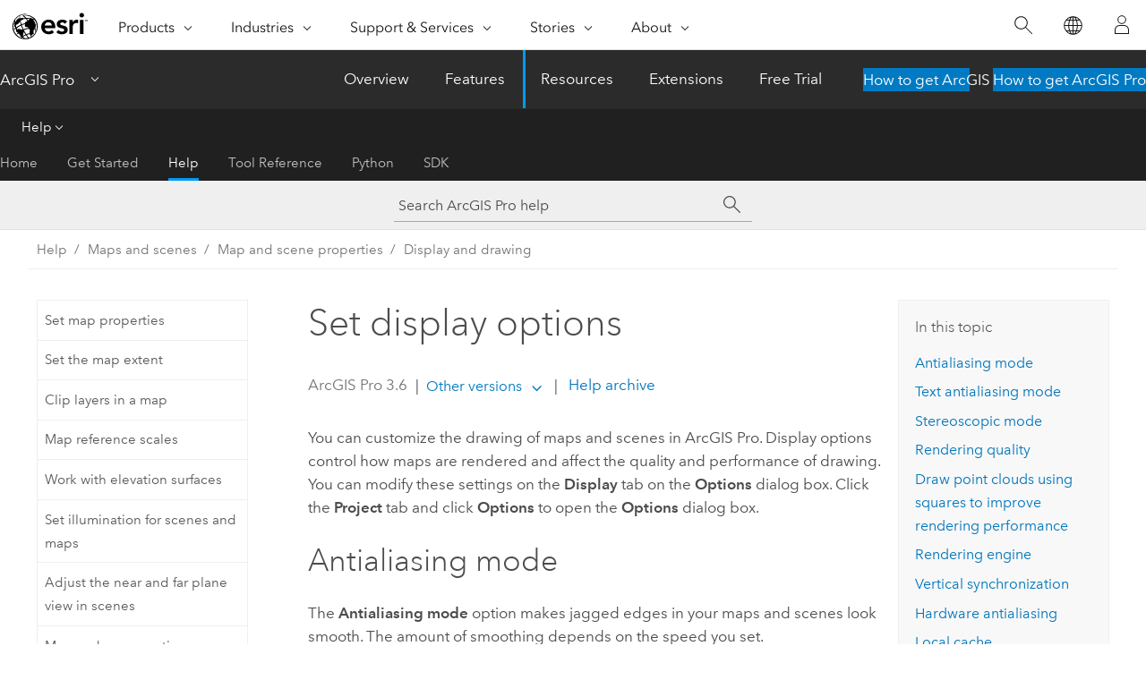

--- FILE ---
content_type: text/html; charset=UTF-8
request_url: https://pro.arcgis.com/en/pro-app/latest/help/mapping/properties/display-options.htm
body_size: 25520
content:


<!DOCTYPE html>
<!--[if lt IE 7]>  <html class="ie lt-ie9 lt-ie8 lt-ie7 ie6" dir="ltr"> <![endif]-->
<!--[if IE 7]>     <html class="ie lt-ie9 lt-ie8 ie7" dir="ltr"> <![endif]-->
<!--[if IE 8]>     <html class="ie lt-ie9 ie8" dir="ltr"> <![endif]-->
<!--[if IE 9]>     <html class="ie ie9" dir="ltr"> <![endif]-->
<!--[if !IE]><!--> <html dir="ltr" lang="en"> <!--<![endif]-->
<head>
    <meta charset="utf-8">
    <title>Set display options&mdash;ArcGIS Pro | Documentation</title>
    <meta content="IE=edge,chrome=1" http-equiv="X-UA-Compatible">

    <script>
      var appOverviewURL = "/content/esri-sites/en-us/arcgis/products/arcgis-pro/overview";
    </script>

    <script>
      var docConfig = {
        locale: 'en'
        ,localedir: 'en'
        ,langSelector: ''
        
        ,relativeUrl: false
        

        ,searchformUrl: '/search/'
        ,tertiaryNavIndex: '2'

        
      };
    </script>
	 


    
    <!--[if lt IE 9]>
      <script src="/cdn/js/libs/html5shiv.js" type="text/javascript"></script>
      <script src="/cdn/js/libs/selectivizr-min.js" type="text/javascript"></script>
      <script src="/cdn/js/libs/json2.js" type="text/javascript"></script>
      <script src="/cdn/js/libs/html5shiv-printshiv.js" type="text/javascript" >

    <![endif]-->

     <!--[if lt IE 11]>
    <script>
      $$(document).ready(function(){
        $$(".hideOnIE").hide();
      });
    </script>
    <![endif]-->
	<meta name="viewport" content="width=device-width, user-scalable=no">
	<link href="/assets/img/favicon.ico" rel="shortcut icon" >
	<link href="/assets/css/screen.css" media="screen" rel="stylesheet" type="text/css" />
	<link href="/cdn/calcite/css/documentation.css" media="screen" rel="stylesheet" type="text/css" />
	<link href="/assets/css/print.css" media="print" type="text/css" rel="stylesheet" />

	<!--
	<link href="/assets/css/screen_l10n.css" media="screen" rel="stylesheet" type="text/css" />
	<link href="/assets/css/documentation/base_l10n.css" media="screen" rel="stylesheet" type="text/css" />
	<link href="/assets/css/print_l10n.css" media="print" type="text/css" rel="stylesheet" />
	-->
	<script src="/cdn/js/libs/latest/jquery.latest.min.js" type="text/javascript"></script>
    <script src="/cdn/js/libs/latest/jquery-migrate-latest.min.js" type="text/javascript"></script>
	<script src="/cdn/js/libs/jquery.cookie.js" type="text/javascript"></script>
	<link href="/cdn/css/colorbox.css" media="screen" rel="stylesheet" type="text/css" />
	<link href="/cdn/css/colorbox_l10n.css" media="screen" rel="stylesheet" type="text/css" />
	<script src="/cdn/js/libs/jquery.colorbox-min.js" type="text/javascript"></script>
	<script src="/assets/js/video-init.js" type="text/javascript"></script>
	<script src="/assets/js/sitecfg.js" type="text/javascript"></script>
	
		<script src="/assets/js/signIn.js" type="text/javascript"></script>
	
	

	<!--- Language Picker -->
	<script src="/assets/js/locale/l10NStrings.js" type="text/javascript"></script>
	
		<script src="/assets/js/locale/langSelector.js" type="text/javascript"></script>
	

	<script src="/assets/js/calcite-web.js" type="text/javascript"></script>



  <!--- search MD -->
    <META name="description" content="You can customize the drawing of maps and scenes in  ArcGIS Pro."><META name="last-modified" content="2025-10-9"><META name="product" content="arcgis-pro"><META name="version" content="pro3.6"><META name="search-collection" content="help"><META name="search-category" content="help-general"><META name="subject" content="MAPPING"><META name="sub_category" content="ArcGIS Pro"><META name="content_type" content="Help Topic"><META name="subject_label" content="MAPPING"><META name="sub_category_label" content="ArcGIS Pro"><META name="content_type_label" content="Help Topic"><META name="content-language" content="en">
    <!--- search MD -->
      
    <!-- Add in Global Nav -->
    <link rel="stylesheet" href="//webapps-cdn.esri.com/CDN/components/global-nav/css/gn.css" />
    <!--<script src="//webapps-cdn.esri.com/CDN/components/global-nav/test_data.js"></script>-->
    <script src="//webapps-cdn.esri.com/CDN/components/global-nav/js/gn.js"></script>
    <!-- End Add in Global Nav -->

</head>

<!--
      pub: GUID-A0CA480B-079D-455E-B479-2EE1473239D5=46
      tpc: GUID-88B703EC-CDD2-42CF-BFA5-3E825C8786BF=19
      help-ids: ['120000903']
      -->


<!-- variable declaration, if any -->

<body class="claro en pro esrilocalnav">
  <!-- Secondary nav -->
  <script>
     insertCss(_esriAEMHost+"/etc.clientlibs/esri-sites/components/content/local-navigation/clientlibs.css")
     insertElem("div", "local-navigation", '<nav id="second-nav" navtype="existingNavigation" domain="'+_esriAEMHost+'" path="'+appOverviewURL+'"></nav>' )
  </script>

  
<!-- End of drawer -->

  
  <div class="wrapper">
      <!--googleoff: all-->


      <div id="skip-to-content">
        <!--googleoff: all-->
        <div class="search">
        <div class="esri-search-box">
          <div class="search-component">
            <form id="helpSearchForm">
              <input class="esri-search-textfield leader" name="q" placeholder="Search ArcGIS Pro help" autocapitalize="off" autocomplete="off" autocorrect="off" spellcheck="false" aria-label="Search ArcGIS Pro help">
  <input type="hidden" name="collection" value="help" />
  <input type="hidden" name="product" value="arcgis-pro" />
  <input type="hidden" name="version" value="pro3.6" />
  <input type="hidden" name="language" value="en" />
  <button class="esri-search-button-submit" type="submit" aria-label="Search"></button>
            </form>
          </div>
        </div>
      </div>
        <!--googleon: all-->
       
        <!-- content goes here -->
        <div class="grid-container ">
          

            
              
  <!--BREADCRUMB-BEG--><div id="bigmac" class="sticky-breadcrumbs trailer-2" data-spy="affix" data-offset-top="180"> </div><!--BREADCRUMB-END-->
  <!--googleoff: all-->
    <div class="column-5 tablet-column-12 trailer-2 ">
      <aside class="js-accordion accordion reference-index" aria-live="polite" role="tablist">
        <div></div>
      </aside>

      <div class="js-sticky scroll-show tablet-hide leader-1 back-to-top" data-top="0" style="top: 0px;">
        <a href="#" class="btn btn-fill btn-clear">Back to Top</a>
      </div>
    </div>
  <!--googleon: all-->
  
            
            
            
	
		<div class="column-13  pre-1 content-section">
	
		<header class="trailer-1"><h1>Set display options</h1></header>

		 
	<!--googleoff: all-->
	
		
				<aside id="main-toc-small" class="js-accordion accordion tablet-show trailer-1">
			      <div class="accordion-section">
			        <h4 class="accordion-title">In this topic</h4>
			        <div class="accordion-content list-plain">
			          <ol class="list-plain pre-0 trailer-0"><li><a href="#GUID-8F2FFEEE-B91D-4FAB-A31B-D128981A537A">Antialiasing mode</a></li><li><a href="#ESRI_SECTION1_413A2E2F3ACC4C6489C64CC2A7601002">Text antialiasing mode</a></li><li><a href="#ESRI_SECTION1_B5C70A95F0F943EFBADCBFA0F8F614FF">Stereoscopic mode</a></li><li><a href="#ESRI_SECTION1_1E464CF582CC480087F7106E3F8570CE">Rendering quality</a></li><li><a href="#ESRI_SECTION1_C6D3D54562164243A196662B7DEDEE3F"> Draw point clouds using squares to improve rendering performance</a></li><li><a href="#ESRI_SECTION1_CBC4BBF2EFDC4E7A8912ED5DA767A90F">Rendering engine</a></li><li><a href="#ESRI_SECTION1_AAEE834DD23F43849786D26B27F8033D">Vertical synchronization</a></li><li><a href="#ESRI_SECTION1_12EB3E7B62D447748BE9CBA20EF7A749">Hardware antialiasing</a></li><li><a href="#ESRI_SECTION1_C945D91702C34BE1B4F3286CD0BF96DF">Local cache</a></li><li><a href="#ESRI_SECTION1_FA84F9F3259C46F9A8647C926A804167">Performance tips for virtual environments</a></li></ol>
			        </div>
			      </div>
			     </aside>
		
    
   <!--googleon: all-->


		<main>
			
	
    	
    


			

<p id="GUID-17FD8835-AA94-402B-9256-53BA8C28DEF5">You can customize the drawing of maps and scenes in  <span class="ph">ArcGIS Pro</span>. Display options control how maps are rendered and affect the quality and performance of drawing. You can modify these settings on the <span class="uicontrol">Display</span> tab on the <span class="uicontrol">Options</span> dialog box. Click the <span class="uicontrol">Project</span> tab and click <span class="uicontrol">Options</span> to open the  <span class="uicontrol">Options</span> dialog box.</p><section class="section1 padded-anchor" id="GUID-8F2FFEEE-B91D-4FAB-A31B-D128981A537A" purpose="section1"><h2>Antialiasing mode</h2><p id="GUID-240F95D7-011A-4C19-B571-FFB58A8C5555"> The <span class="uicontrol">Antialiasing mode</span> option makes jagged edges in your maps and scenes look smooth. The amount of smoothing depends on the speed you set.</p><p id="GUID-214B031D-470E-4442-ABE8-7942303A88AD"> By default, <span class="uicontrol">Antialiasing mode</span> is set to <span class="uicontrol">Fast</span>. You can set antialiasing to <span class="uicontrol">Best</span>, which will result in more smoothing in 2D rendering, but it may result in lower drawing performance. You can set antialiasing to <span class="uicontrol">Normal</span>, which will lessen the amount of smoothing but increase performance compared to <span class="uicontrol">Fast</span> or <span class="uicontrol">Best</span>. You can disable antialiasing by choosing <span class="uicontrol">None</span>.</p></section><section class="section1 padded-anchor" id="ESRI_SECTION1_413A2E2F3ACC4C6489C64CC2A7601002" purpose="section1"><h2>Text antialiasing mode</h2><p id="GUID-A7734AF9-53AE-4C65-8FD3-22D08C919C19"> The <span class="uicontrol">Text antialiasing mode</span> option controls how text is smoothed or rendered. Fonts can have
capabilities to improve appearance at small sizes without making
the font overly blurry and parameters that specify at which sizes
these rendering improvements take effect.</p><p id="GUID-66E1FD1B-1C6D-4D56-ABEA-06C3E54AE346"> By default, <span class="uicontrol">Text antialiasing mode</span> is set to <span class="uicontrol">Force</span> because the font's
antialiasing instructions are meant for horizontal text only, and it
is common for text to be rotated in a GIS application. You can set
<span class="uicontrol">Text antialiasing mode</span> to <span class="uicontrol">Normal</span>, in which antialiasing is directed by the font
file, or <span class="uicontrol">None</span>, in which antialiasing is
disabled.</p></section><section class="section1 padded-anchor" id="ESRI_SECTION1_B5C70A95F0F943EFBADCBFA0F8F614FF" purpose="section1"><h2>Stereoscopic mode</h2><p id="GUID-47D3D05E-31EC-4C9E-A54A-0BB2DA14F40E"> The <span class="uicontrol">Stereoscopic mode</span> option controls stereoscopic rendering, which provides the illusion of
depth from your flat monitor by creating two separate images, one
for each eye. By default, <span class="uicontrol">Stereoscopic mode</span> is
disabled.</p><p id="GUID-D0795E48-8908-4ED5-9445-E1B5D879667C"> You can set <span class="uicontrol">Stereoscopic
mode</span> to <span class="uicontrol">3D shutter glasses</span>, which requires a
special high-refresh-rate monitor and
shutter glasses to produce the 3D effect. This mode provides much
better fidelity for color and focus of 3D content, but each viewer
must have a set of shutter glasses. You can check with your
graphics card and monitor manufacturers to determine whether your
hardware can support native 3D rendering with shutter
glasses. This mode also works with any hardware that supports native stereo rendering through DirectX or OpenGL APIs.</p><p id="GUID-47BD9B4A-C163-47BA-851B-E7619F792D61"> You can set <span class="uicontrol">Stereoscopic
mode</span> to <span class="uicontrol">3D cyan/red glasses</span>, which works
with any monitor and uses colored glasses to produce the 3D effect.
<span class="ph">ArcGIS Pro</span> rendering for this mode uses
red/cyan 3D glasses. This mode and the glasses are also sometimes referred to as anaglyph stereo. This mode works for any number of viewers, but it can create color-casting and
focus issues due to its use of simple color shift to provide both
channels of content simultaneously. Using higher-quality,
diopter-corrected lens red/cyan 3D glasses, rather than simple paper
or plastic types, can help mitigate focus issues.</p></section><section class="section1 padded-anchor" id="ESRI_SECTION1_1E464CF582CC480087F7106E3F8570CE" purpose="section1"><h2>Rendering quality</h2><p id="GUID-B0CE0FEF-269B-487F-BD54-921B3670397D"> The <span class="uicontrol">Rendering quality</span> slider controls 3D rendering to optimize display for speed or
quality. Depending on the capabilities of your computer and
graphics card as well as the number and resolution of elevation
sources and layer properties in your map, higher details may result
in lower performance due to the volume of content being
displayed.</p><p id="GUID-1BF54364-84D2-4F57-8E3F-EF526093CDFE"> By default, the slider is set to <span class="uicontrol">High</span> rendering quality. If you experience problems
with performance, you can move the slider toward <span class="uicontrol">Low</span> to reduce the amount of data being displayed
without having to modify the map and layer properties. This is
useful when a high-quality 3D scene is displayed on a computer with
suboptimal specifications or when you are running a
resource-constrained virtual machine instance.</p></section><section class="section1 padded-anchor" id="ESRI_SECTION1_C6D3D54562164243A196662B7DEDEE3F" purpose="section1"><h2> Draw point clouds using squares to improve rendering performance</h2><p id="GUID-502F11FC-590C-4781-8B60-16D7EB535790">The <span class="uicontrol">Draw point clouds using squares to improve rendering performance</span> option allows you to switch the shape in which points are being rendered from circles to squares to improve overall performance in a 3D scene for point clouds. The point clouds can be a LAS dataset, LAS file or files, or a point cloud scene layer.  Depending on the capabilities of your computer and graphics card, the default shape of circles can be slower to render when large amounts of point cloud data are being loaded into your scene. Consider switching to squares to render the point cloud faster.  </p></section><section class="section1 padded-anchor" id="ESRI_SECTION1_CBC4BBF2EFDC4E7A8912ED5DA767A90F" purpose="section1"><h2>Rendering engine</h2><p id="GUID-A3E1CF65-B5F6-41B1-9C26-762E49D2BADF"> The <span class="uicontrol">Rendering engine</span> setting determines the protocol used to control your graphics processing unit (GPU) when drawing maps, scenes, and other interactive views in <span class="ph">ArcGIS Pro</span>. The engine drives your computer's graphics card from the
application. You can set the <span class="uicontrol">Rendering engine</span> option to
<span class="uicontrol">DirectX12</span>,  <span class="uicontrol">DirectX11</span>, or <span class="uicontrol">OpenGL</span>.</p><p id="GUID-EE8B0F50-C5FD-4E63-B537-002280F4C728"> By default, <span class="uicontrol">DirectX12</span> is the
rendering engine for <span class="ph">ArcGIS Pro</span>. DirectX12 is the optimal
setting in most cases, but a particular model or driver of a graphics card
may perform better on OpenGL or DirectX11 rendering. If your GPU is experiencing errors when using DirectX12 rendering, consider  choosing <span class="uicontrol">OpenGL</span> or <span class="uicontrol">DirectX11</span> rendering as  troubleshooting options.</p><p id="GUID-CA189EDE-1861-431C-81B5-F83987880910"> Regardless of which option you choose, <span class="ph">ArcGIS Pro</span> attempts to determine whether your graphics card supports the
required capabilities for any version of the DirectX or OpenGL
rendering engine. It automatically chooses a supported
version of DirectX or OpenGL for your graphics card, or 
it switches to the slowest option (software rendering) if no graphics card is
available to support the selected option.</p></section><section class="section1 padded-anchor" id="ESRI_SECTION1_AAEE834DD23F43849786D26B27F8033D" purpose="section1"><h2>Vertical synchronization</h2><p id="GUID-10C9F0E6-29A6-4A8E-B797-E7B88B03C1F7"> The <span class="uicontrol">Vertical synchronization</span> option ties the output of the graphics engine to the vertical refresh rate of the monitor to prevent situations in which a portion of the screen isn't updated at the same time as another portion of the screen. This option is enabled by default and ensures that the screen only updates from top to bottom, which avoids creating a torn-edge effect between two regions of the screen.</p></section><section class="section1 padded-anchor" id="ESRI_SECTION1_12EB3E7B62D447748BE9CBA20EF7A749" purpose="section1"><h2>Hardware antialiasing</h2><p id="GUID-C6964AFD-01F9-4AE1-9975-0AA7A3657916"> The <span class="uicontrol">Hardware antialiasing</span> option enables filtering directly on the graphics card hardware in addition to any applied anti-aliasing or text anti-aliasing options. Hardware antialiasing can improve the visual quality of both 2D and 3D content but may negatively affect performance on lower-end GPUs. This option is disabled by default.</p></section><section class="section1 padded-anchor" id="ESRI_SECTION1_C945D91702C34BE1B4F3286CD0BF96DF" purpose="section1"><h2>Local cache</h2><p id="GUID-B4D84743-CE3C-489F-B4C0-4DE2F70B89B9"> The visualization cache improves rendering
performance. The cache is stored at <span class="usertext" purpose="path">[install drive]:\Users\&lt;username&gt;\AppData\Local\ESRI\Local Caches</span> by default, but you can specify
a different local path or UNC path to store the cache. As you work,
the cache can get large, so choose a path that is always
accessible and can accommodate a large amount of data. If the
location is inaccessible or otherwise invalid, the cache will be created in the local app data folder.<div class="panel trailer-1 note" id="GUID-5FFB4BFD-3991-4F46-BCE9-4123B077F011"><h5 class="icon-ui-comment trailer-0">Note:</h5> To specify an environment variable in the path, type the path in the text field and surround the environment variable with percent signs (%). For example, enter <span class="usertext" purpose="codeph">%USERNAME%</span> to dynamically insert the username of the current user.</div></p><p id="GUID-ABD0F1D8-B265-48B1-BD97-D20993C1DC36"> To troubleshoot rendering issues, or otherwise
free up disk space, you can delete the entire cache by clicking
<span class="uicontrol">Clear Cache Now</span>. You will be asked to confirm your choice. The cache will be deleted once you click
<span class="uicontrol">OK</span> to close the <span class="uicontrol">Options</span> dialog box, and the project
will close and reopen. You can remove the visualization cache for a
specific layer using the <a class="xref xref" esrisubtype="extrel" hrefpfx="/en/pro-app/3.6/help/mapping" href="/en/pro-app/3.6/help/mapping/layer-properties/how-caching-works.htm">layer's cache properties</a>; the existing cache for other layers will not be
removed.</p><p id="GUID-6344B09F-C87C-46E3-881F-79AEB919D399"> You can request a redraw of the view by
pressing the <span class="shortcut">F5</span> key. This will draw from the cache and not invalidate it.
You can also request a full refresh of the drawing cache
(invalidating it rather than deleting it) by pressing <span class="shortcut">Ctrl+F5</span>.</p><p id="GUID-865610AC-35F6-41F3-BBE4-BAB549033081">Check <span class="uicontrol">Clear Cache each time the application closes</span> to automatically clear the display cache each time you close <span class="ph">ArcGIS Pro</span>.</p><p id="GUID-39406BBD-9927-4B2F-8DE5-E98FEC08FF06"> </p></section><section class="section1 padded-anchor" id="ESRI_SECTION1_FA84F9F3259C46F9A8647C926A804167" purpose="section1"><h2>Performance tips for virtual environments</h2><p id="GUID-D851026F-E0A2-4870-8F8F-D4E9B0D0EDB7"><span class="ph">ArcGIS Pro</span> can be run on virtualization environments such as <span class="ph">VMware</span> or <span class="ph">Citrix</span>. No changes to display options are immediately necessary, but you may choose to lower rendering detail and antialiasing settings to optimize the performance of your virtual machine instance. <span class="ph">ArcGIS Pro</span> uses hardware acceleration if it is compatible and available on your virtualization platform. If hardware acceleration is not available, <span class="ph">ArcGIS Pro</span> falls back to software rendering—meaning it is using the CPU to simulate graphics card functions. In general, this will result in much lower performance than if hardware acceleration were available, especially in scenes.  </p></section><section class="section2 leader-1" purpose="relatedtopics"><h4 class="trailer-0">Related topics</h4><ul class="pre-0 trailer-2"><li><a class="xref relatedtopic" href="/en/pro-app/3.6/help/mapping/properties/gpu-resources.htm">Graphics adapter resources</a></li><li><a class="xref relatedtopic" esrisubtype="extrel" hrefpfx="/en/pro-app/3.6/help/mapping" href="/en/pro-app/3.6/help/mapping/layer-properties/how-caching-works.htm">Set caching options</a></li><li><a class="xref relatedtopic" esrisubtype="extrel" hrefpfx="/en/pro-app/3.6/help/mapping" href="/en/pro-app/3.6/help/mapping/layer-properties/set-layer-properties.htm">Set layer properties</a></li><li><a class="xref relatedtopic" esrisubtype="extrel" hrefpfx="/en/pro-app/3.6" href="/en/pro-app/3.6/get-started/arcgis-pro-system-requirements.htm">ArcGIS Pro 3.6 system requirements</a></li></ul></section>
			
				<hr>
				<!--googleoff: all-->
				
	
        
		    <p class="feedback right">
		        <a id="afb" class="icon-ui-contact" href="/feedback/" data-langlabel="feedback-on-this-topic" >Feedback on this topic?</a>
		    </p>
        
	

				<!--googleon: all-->
			
		</main>
	</div>
	
	<!--googleoff: all-->
	
		
			<div id="main-toc-large" class="column-5">
			    <div class="panel font-size--2 tablet-hide trailer-1">
			      <h5 class="trailer-half">In this topic</h5>
			      <ol class="list-plain pre-0 trailer-0"><li><a href="#GUID-8F2FFEEE-B91D-4FAB-A31B-D128981A537A">Antialiasing mode</a></li><li><a href="#ESRI_SECTION1_413A2E2F3ACC4C6489C64CC2A7601002">Text antialiasing mode</a></li><li><a href="#ESRI_SECTION1_B5C70A95F0F943EFBADCBFA0F8F614FF">Stereoscopic mode</a></li><li><a href="#ESRI_SECTION1_1E464CF582CC480087F7106E3F8570CE">Rendering quality</a></li><li><a href="#ESRI_SECTION1_C6D3D54562164243A196662B7DEDEE3F"> Draw point clouds using squares to improve rendering performance</a></li><li><a href="#ESRI_SECTION1_CBC4BBF2EFDC4E7A8912ED5DA767A90F">Rendering engine</a></li><li><a href="#ESRI_SECTION1_AAEE834DD23F43849786D26B27F8033D">Vertical synchronization</a></li><li><a href="#ESRI_SECTION1_12EB3E7B62D447748BE9CBA20EF7A749">Hardware antialiasing</a></li><li><a href="#ESRI_SECTION1_C945D91702C34BE1B4F3286CD0BF96DF">Local cache</a></li><li><a href="#ESRI_SECTION1_FA84F9F3259C46F9A8647C926A804167">Performance tips for virtual environments</a></li></ol>
			    </div>
			    
			    
	  		</div>
		
    
   <!--googleon: all-->




          
        </div>
        <!-- ENDPAGECONTENT -->

      </div>

    </div>  <!-- End of wrapper -->

    <div id="globalfooter"></div>

  <!--googleoff: all-->

  
	<script src="/assets/js/init.js" type="text/javascript"></script>
	<!--<script src="/assets/js/drop-down.js" type="text/javascript"></script>-->
	<script src="/assets/js/search/searchform.js" type="text/javascript"></script>
	<script src="/cdn/js/link-modifier.js" type="text/javascript"></script>
	<script src="/cdn/js/sitewide.js" type="text/javascript"></script>
	<script src="/cdn/js/libs/highlight.pack.js" type="text/javascript"></script>
	<script>hljs.initHighlightingOnLoad();</script>


  
    

  <script src="/cdn/js/affix.js" type="text/javascript"></script>
  <script type="text/javascript">
    $(function () {
          var appendFlg = true;

          $("#bigmac")
          .on("affixed.bs.affix", function (evt) {
            if (appendFlg) {
              $("<a class='crumb' href='#'>Set display options</a>").insertAfter ($("#bigmac nav a").last());
              appendFlg = false;
            }
          })
          .on ("affix-top.bs.affix", function(evt) {
            if (!appendFlg) {
              $("#bigmac nav a").last().remove();
            }
            appendFlg = true;
          })
    })
  </script>
  
        <script type="text/javascript">
          window.doctoc = {
            pubID: "1514",
            tpcID: "17",
            
            hideToc : false
          }
        </script>

        <script type="text/javascript" src="/en/pro-app/3.6/help/main/1868.js" ></script>
        <script type="text/javascript" src="/en/pro-app/3.6/help/mapping/properties/1514.js" ></script>
        <script type="text/javascript" src="/cdn/calcite/js/protoc.js" ></script>

        

  <noscript>
        <p>
            <a href="flisting.htm">flist</a>
        </p>
    </noscript>
    
	<script src="//mtags.arcgis.com/tags-min.js"></script>

  
  
    
    
    <script>
      document.write("<script src='" + _esriAEMHost+"/etc.clientlibs/esri-sites/clientlibs/localNav.js'><\/script>");
    </script>

  </body>
</html>

--- FILE ---
content_type: text/html; charset=UTF-8
request_url: https://pro.arcgis.com/en/pro-app/latest/help/mapping/properties/display-options.htm
body_size: 25505
content:


<!DOCTYPE html>
<!--[if lt IE 7]>  <html class="ie lt-ie9 lt-ie8 lt-ie7 ie6" dir="ltr"> <![endif]-->
<!--[if IE 7]>     <html class="ie lt-ie9 lt-ie8 ie7" dir="ltr"> <![endif]-->
<!--[if IE 8]>     <html class="ie lt-ie9 ie8" dir="ltr"> <![endif]-->
<!--[if IE 9]>     <html class="ie ie9" dir="ltr"> <![endif]-->
<!--[if !IE]><!--> <html dir="ltr" lang="en"> <!--<![endif]-->
<head>
    <meta charset="utf-8">
    <title>Set display options&mdash;ArcGIS Pro | Documentation</title>
    <meta content="IE=edge,chrome=1" http-equiv="X-UA-Compatible">

    <script>
      var appOverviewURL = "/content/esri-sites/en-us/arcgis/products/arcgis-pro/overview";
    </script>

    <script>
      var docConfig = {
        locale: 'en'
        ,localedir: 'en'
        ,langSelector: ''
        
        ,relativeUrl: false
        

        ,searchformUrl: '/search/'
        ,tertiaryNavIndex: '2'

        
      };
    </script>
	 


    
    <!--[if lt IE 9]>
      <script src="/cdn/js/libs/html5shiv.js" type="text/javascript"></script>
      <script src="/cdn/js/libs/selectivizr-min.js" type="text/javascript"></script>
      <script src="/cdn/js/libs/json2.js" type="text/javascript"></script>
      <script src="/cdn/js/libs/html5shiv-printshiv.js" type="text/javascript" >

    <![endif]-->

     <!--[if lt IE 11]>
    <script>
      $$(document).ready(function(){
        $$(".hideOnIE").hide();
      });
    </script>
    <![endif]-->
	<meta name="viewport" content="width=device-width, user-scalable=no">
	<link href="/assets/img/favicon.ico" rel="shortcut icon" >
	<link href="/assets/css/screen.css" media="screen" rel="stylesheet" type="text/css" />
	<link href="/cdn/calcite/css/documentation.css" media="screen" rel="stylesheet" type="text/css" />
	<link href="/assets/css/print.css" media="print" type="text/css" rel="stylesheet" />

	<!--
	<link href="/assets/css/screen_l10n.css" media="screen" rel="stylesheet" type="text/css" />
	<link href="/assets/css/documentation/base_l10n.css" media="screen" rel="stylesheet" type="text/css" />
	<link href="/assets/css/print_l10n.css" media="print" type="text/css" rel="stylesheet" />
	-->
	<script src="/cdn/js/libs/latest/jquery.latest.min.js" type="text/javascript"></script>
    <script src="/cdn/js/libs/latest/jquery-migrate-latest.min.js" type="text/javascript"></script>
	<script src="/cdn/js/libs/jquery.cookie.js" type="text/javascript"></script>
	<link href="/cdn/css/colorbox.css" media="screen" rel="stylesheet" type="text/css" />
	<link href="/cdn/css/colorbox_l10n.css" media="screen" rel="stylesheet" type="text/css" />
	<script src="/cdn/js/libs/jquery.colorbox-min.js" type="text/javascript"></script>
	<script src="/assets/js/video-init.js" type="text/javascript"></script>
	<script src="/assets/js/sitecfg.js" type="text/javascript"></script>
	
		<script src="/assets/js/signIn.js" type="text/javascript"></script>
	
	

	<!--- Language Picker -->
	<script src="/assets/js/locale/l10NStrings.js" type="text/javascript"></script>
	
		<script src="/assets/js/locale/langSelector.js" type="text/javascript"></script>
	

	<script src="/assets/js/calcite-web.js" type="text/javascript"></script>



  <!--- search MD -->
    <META name="description" content="You can customize the drawing of maps and scenes in  ArcGIS Pro."><META name="last-modified" content="2025-10-9"><META name="product" content="arcgis-pro"><META name="version" content="pro3.6"><META name="search-collection" content="help"><META name="search-category" content="help-general"><META name="subject" content="MAPPING"><META name="sub_category" content="ArcGIS Pro"><META name="content_type" content="Help Topic"><META name="subject_label" content="MAPPING"><META name="sub_category_label" content="ArcGIS Pro"><META name="content_type_label" content="Help Topic"><META name="content-language" content="en">
    <!--- search MD -->
      
    <!-- Add in Global Nav -->
    <link rel="stylesheet" href="//webapps-cdn.esri.com/CDN/components/global-nav/css/gn.css" />
    <!--<script src="//webapps-cdn.esri.com/CDN/components/global-nav/test_data.js"></script>-->
    <script src="//webapps-cdn.esri.com/CDN/components/global-nav/js/gn.js"></script>
    <!-- End Add in Global Nav -->

</head>

<!--
      pub: GUID-A0CA480B-079D-455E-B479-2EE1473239D5=46
      tpc: GUID-88B703EC-CDD2-42CF-BFA5-3E825C8786BF=19
      help-ids: ['120000903']
      -->


<!-- variable declaration, if any -->

<body class="claro en pro esrilocalnav">
  <!-- Secondary nav -->
  <script>
     insertCss(_esriAEMHost+"/etc.clientlibs/esri-sites/components/content/local-navigation/clientlibs.css")
     insertElem("div", "local-navigation", '<nav id="second-nav" navtype="existingNavigation" domain="'+_esriAEMHost+'" path="'+appOverviewURL+'"></nav>' )
  </script>

  
<!-- End of drawer -->

  
  <div class="wrapper">
      <!--googleoff: all-->


      <div id="skip-to-content">
        <!--googleoff: all-->
        <div class="search">
        <div class="esri-search-box">
          <div class="search-component">
            <form id="helpSearchForm">
              <input class="esri-search-textfield leader" name="q" placeholder="Search ArcGIS Pro help" autocapitalize="off" autocomplete="off" autocorrect="off" spellcheck="false" aria-label="Search ArcGIS Pro help">
  <input type="hidden" name="collection" value="help" />
  <input type="hidden" name="product" value="arcgis-pro" />
  <input type="hidden" name="version" value="pro3.6" />
  <input type="hidden" name="language" value="en" />
  <button class="esri-search-button-submit" type="submit" aria-label="Search"></button>
            </form>
          </div>
        </div>
      </div>
        <!--googleon: all-->
       
        <!-- content goes here -->
        <div class="grid-container ">
          

            
              
  <!--BREADCRUMB-BEG--><div id="bigmac" class="sticky-breadcrumbs trailer-2" data-spy="affix" data-offset-top="180"> </div><!--BREADCRUMB-END-->
  <!--googleoff: all-->
    <div class="column-5 tablet-column-12 trailer-2 ">
      <aside class="js-accordion accordion reference-index" aria-live="polite" role="tablist">
        <div></div>
      </aside>

      <div class="js-sticky scroll-show tablet-hide leader-1 back-to-top" data-top="0" style="top: 0px;">
        <a href="#" class="btn btn-fill btn-clear">Back to Top</a>
      </div>
    </div>
  <!--googleon: all-->
  
            
            
            
	
		<div class="column-13  pre-1 content-section">
	
		<header class="trailer-1"><h1>Set display options</h1></header>

		 
	<!--googleoff: all-->
	
		
				<aside id="main-toc-small" class="js-accordion accordion tablet-show trailer-1">
			      <div class="accordion-section">
			        <h4 class="accordion-title">In this topic</h4>
			        <div class="accordion-content list-plain">
			          <ol class="list-plain pre-0 trailer-0"><li><a href="#GUID-8F2FFEEE-B91D-4FAB-A31B-D128981A537A">Antialiasing mode</a></li><li><a href="#ESRI_SECTION1_413A2E2F3ACC4C6489C64CC2A7601002">Text antialiasing mode</a></li><li><a href="#ESRI_SECTION1_B5C70A95F0F943EFBADCBFA0F8F614FF">Stereoscopic mode</a></li><li><a href="#ESRI_SECTION1_1E464CF582CC480087F7106E3F8570CE">Rendering quality</a></li><li><a href="#ESRI_SECTION1_C6D3D54562164243A196662B7DEDEE3F"> Draw point clouds using squares to improve rendering performance</a></li><li><a href="#ESRI_SECTION1_CBC4BBF2EFDC4E7A8912ED5DA767A90F">Rendering engine</a></li><li><a href="#ESRI_SECTION1_AAEE834DD23F43849786D26B27F8033D">Vertical synchronization</a></li><li><a href="#ESRI_SECTION1_12EB3E7B62D447748BE9CBA20EF7A749">Hardware antialiasing</a></li><li><a href="#ESRI_SECTION1_C945D91702C34BE1B4F3286CD0BF96DF">Local cache</a></li><li><a href="#ESRI_SECTION1_FA84F9F3259C46F9A8647C926A804167">Performance tips for virtual environments</a></li></ol>
			        </div>
			      </div>
			     </aside>
		
    
   <!--googleon: all-->


		<main>
			
	
    	
    


			

<p id="GUID-17FD8835-AA94-402B-9256-53BA8C28DEF5">You can customize the drawing of maps and scenes in  <span class="ph">ArcGIS Pro</span>. Display options control how maps are rendered and affect the quality and performance of drawing. You can modify these settings on the <span class="uicontrol">Display</span> tab on the <span class="uicontrol">Options</span> dialog box. Click the <span class="uicontrol">Project</span> tab and click <span class="uicontrol">Options</span> to open the  <span class="uicontrol">Options</span> dialog box.</p><section class="section1 padded-anchor" id="GUID-8F2FFEEE-B91D-4FAB-A31B-D128981A537A" purpose="section1"><h2>Antialiasing mode</h2><p id="GUID-240F95D7-011A-4C19-B571-FFB58A8C5555"> The <span class="uicontrol">Antialiasing mode</span> option makes jagged edges in your maps and scenes look smooth. The amount of smoothing depends on the speed you set.</p><p id="GUID-214B031D-470E-4442-ABE8-7942303A88AD"> By default, <span class="uicontrol">Antialiasing mode</span> is set to <span class="uicontrol">Fast</span>. You can set antialiasing to <span class="uicontrol">Best</span>, which will result in more smoothing in 2D rendering, but it may result in lower drawing performance. You can set antialiasing to <span class="uicontrol">Normal</span>, which will lessen the amount of smoothing but increase performance compared to <span class="uicontrol">Fast</span> or <span class="uicontrol">Best</span>. You can disable antialiasing by choosing <span class="uicontrol">None</span>.</p></section><section class="section1 padded-anchor" id="ESRI_SECTION1_413A2E2F3ACC4C6489C64CC2A7601002" purpose="section1"><h2>Text antialiasing mode</h2><p id="GUID-A7734AF9-53AE-4C65-8FD3-22D08C919C19"> The <span class="uicontrol">Text antialiasing mode</span> option controls how text is smoothed or rendered. Fonts can have
capabilities to improve appearance at small sizes without making
the font overly blurry and parameters that specify at which sizes
these rendering improvements take effect.</p><p id="GUID-66E1FD1B-1C6D-4D56-ABEA-06C3E54AE346"> By default, <span class="uicontrol">Text antialiasing mode</span> is set to <span class="uicontrol">Force</span> because the font's
antialiasing instructions are meant for horizontal text only, and it
is common for text to be rotated in a GIS application. You can set
<span class="uicontrol">Text antialiasing mode</span> to <span class="uicontrol">Normal</span>, in which antialiasing is directed by the font
file, or <span class="uicontrol">None</span>, in which antialiasing is
disabled.</p></section><section class="section1 padded-anchor" id="ESRI_SECTION1_B5C70A95F0F943EFBADCBFA0F8F614FF" purpose="section1"><h2>Stereoscopic mode</h2><p id="GUID-47D3D05E-31EC-4C9E-A54A-0BB2DA14F40E"> The <span class="uicontrol">Stereoscopic mode</span> option controls stereoscopic rendering, which provides the illusion of
depth from your flat monitor by creating two separate images, one
for each eye. By default, <span class="uicontrol">Stereoscopic mode</span> is
disabled.</p><p id="GUID-D0795E48-8908-4ED5-9445-E1B5D879667C"> You can set <span class="uicontrol">Stereoscopic
mode</span> to <span class="uicontrol">3D shutter glasses</span>, which requires a
special high-refresh-rate monitor and
shutter glasses to produce the 3D effect. This mode provides much
better fidelity for color and focus of 3D content, but each viewer
must have a set of shutter glasses. You can check with your
graphics card and monitor manufacturers to determine whether your
hardware can support native 3D rendering with shutter
glasses. This mode also works with any hardware that supports native stereo rendering through DirectX or OpenGL APIs.</p><p id="GUID-47BD9B4A-C163-47BA-851B-E7619F792D61"> You can set <span class="uicontrol">Stereoscopic
mode</span> to <span class="uicontrol">3D cyan/red glasses</span>, which works
with any monitor and uses colored glasses to produce the 3D effect.
<span class="ph">ArcGIS Pro</span> rendering for this mode uses
red/cyan 3D glasses. This mode and the glasses are also sometimes referred to as anaglyph stereo. This mode works for any number of viewers, but it can create color-casting and
focus issues due to its use of simple color shift to provide both
channels of content simultaneously. Using higher-quality,
diopter-corrected lens red/cyan 3D glasses, rather than simple paper
or plastic types, can help mitigate focus issues.</p></section><section class="section1 padded-anchor" id="ESRI_SECTION1_1E464CF582CC480087F7106E3F8570CE" purpose="section1"><h2>Rendering quality</h2><p id="GUID-B0CE0FEF-269B-487F-BD54-921B3670397D"> The <span class="uicontrol">Rendering quality</span> slider controls 3D rendering to optimize display for speed or
quality. Depending on the capabilities of your computer and
graphics card as well as the number and resolution of elevation
sources and layer properties in your map, higher details may result
in lower performance due to the volume of content being
displayed.</p><p id="GUID-1BF54364-84D2-4F57-8E3F-EF526093CDFE"> By default, the slider is set to <span class="uicontrol">High</span> rendering quality. If you experience problems
with performance, you can move the slider toward <span class="uicontrol">Low</span> to reduce the amount of data being displayed
without having to modify the map and layer properties. This is
useful when a high-quality 3D scene is displayed on a computer with
suboptimal specifications or when you are running a
resource-constrained virtual machine instance.</p></section><section class="section1 padded-anchor" id="ESRI_SECTION1_C6D3D54562164243A196662B7DEDEE3F" purpose="section1"><h2> Draw point clouds using squares to improve rendering performance</h2><p id="GUID-502F11FC-590C-4781-8B60-16D7EB535790">The <span class="uicontrol">Draw point clouds using squares to improve rendering performance</span> option allows you to switch the shape in which points are being rendered from circles to squares to improve overall performance in a 3D scene for point clouds. The point clouds can be a LAS dataset, LAS file or files, or a point cloud scene layer.  Depending on the capabilities of your computer and graphics card, the default shape of circles can be slower to render when large amounts of point cloud data are being loaded into your scene. Consider switching to squares to render the point cloud faster.  </p></section><section class="section1 padded-anchor" id="ESRI_SECTION1_CBC4BBF2EFDC4E7A8912ED5DA767A90F" purpose="section1"><h2>Rendering engine</h2><p id="GUID-A3E1CF65-B5F6-41B1-9C26-762E49D2BADF"> The <span class="uicontrol">Rendering engine</span> setting determines the protocol used to control your graphics processing unit (GPU) when drawing maps, scenes, and other interactive views in <span class="ph">ArcGIS Pro</span>. The engine drives your computer's graphics card from the
application. You can set the <span class="uicontrol">Rendering engine</span> option to
<span class="uicontrol">DirectX12</span>,  <span class="uicontrol">DirectX11</span>, or <span class="uicontrol">OpenGL</span>.</p><p id="GUID-EE8B0F50-C5FD-4E63-B537-002280F4C728"> By default, <span class="uicontrol">DirectX12</span> is the
rendering engine for <span class="ph">ArcGIS Pro</span>. DirectX12 is the optimal
setting in most cases, but a particular model or driver of a graphics card
may perform better on OpenGL or DirectX11 rendering. If your GPU is experiencing errors when using DirectX12 rendering, consider  choosing <span class="uicontrol">OpenGL</span> or <span class="uicontrol">DirectX11</span> rendering as  troubleshooting options.</p><p id="GUID-CA189EDE-1861-431C-81B5-F83987880910"> Regardless of which option you choose, <span class="ph">ArcGIS Pro</span> attempts to determine whether your graphics card supports the
required capabilities for any version of the DirectX or OpenGL
rendering engine. It automatically chooses a supported
version of DirectX or OpenGL for your graphics card, or 
it switches to the slowest option (software rendering) if no graphics card is
available to support the selected option.</p></section><section class="section1 padded-anchor" id="ESRI_SECTION1_AAEE834DD23F43849786D26B27F8033D" purpose="section1"><h2>Vertical synchronization</h2><p id="GUID-10C9F0E6-29A6-4A8E-B797-E7B88B03C1F7"> The <span class="uicontrol">Vertical synchronization</span> option ties the output of the graphics engine to the vertical refresh rate of the monitor to prevent situations in which a portion of the screen isn't updated at the same time as another portion of the screen. This option is enabled by default and ensures that the screen only updates from top to bottom, which avoids creating a torn-edge effect between two regions of the screen.</p></section><section class="section1 padded-anchor" id="ESRI_SECTION1_12EB3E7B62D447748BE9CBA20EF7A749" purpose="section1"><h2>Hardware antialiasing</h2><p id="GUID-C6964AFD-01F9-4AE1-9975-0AA7A3657916"> The <span class="uicontrol">Hardware antialiasing</span> option enables filtering directly on the graphics card hardware in addition to any applied anti-aliasing or text anti-aliasing options. Hardware antialiasing can improve the visual quality of both 2D and 3D content but may negatively affect performance on lower-end GPUs. This option is disabled by default.</p></section><section class="section1 padded-anchor" id="ESRI_SECTION1_C945D91702C34BE1B4F3286CD0BF96DF" purpose="section1"><h2>Local cache</h2><p id="GUID-B4D84743-CE3C-489F-B4C0-4DE2F70B89B9"> The visualization cache improves rendering
performance. The cache is stored at <span class="usertext" purpose="path">[install drive]:\Users\&lt;username&gt;\AppData\Local\ESRI\Local Caches</span> by default, but you can specify
a different local path or UNC path to store the cache. As you work,
the cache can get large, so choose a path that is always
accessible and can accommodate a large amount of data. If the
location is inaccessible or otherwise invalid, the cache will be created in the local app data folder.<div class="panel trailer-1 note" id="GUID-5FFB4BFD-3991-4F46-BCE9-4123B077F011"><h5 class="icon-ui-comment trailer-0">Note:</h5> To specify an environment variable in the path, type the path in the text field and surround the environment variable with percent signs (%). For example, enter <span class="usertext" purpose="codeph">%USERNAME%</span> to dynamically insert the username of the current user.</div></p><p id="GUID-ABD0F1D8-B265-48B1-BD97-D20993C1DC36"> To troubleshoot rendering issues, or otherwise
free up disk space, you can delete the entire cache by clicking
<span class="uicontrol">Clear Cache Now</span>. You will be asked to confirm your choice. The cache will be deleted once you click
<span class="uicontrol">OK</span> to close the <span class="uicontrol">Options</span> dialog box, and the project
will close and reopen. You can remove the visualization cache for a
specific layer using the <a class="xref xref" esrisubtype="extrel" hrefpfx="/en/pro-app/3.6/help/mapping" href="/en/pro-app/3.6/help/mapping/layer-properties/how-caching-works.htm">layer's cache properties</a>; the existing cache for other layers will not be
removed.</p><p id="GUID-6344B09F-C87C-46E3-881F-79AEB919D399"> You can request a redraw of the view by
pressing the <span class="shortcut">F5</span> key. This will draw from the cache and not invalidate it.
You can also request a full refresh of the drawing cache
(invalidating it rather than deleting it) by pressing <span class="shortcut">Ctrl+F5</span>.</p><p id="GUID-865610AC-35F6-41F3-BBE4-BAB549033081">Check <span class="uicontrol">Clear Cache each time the application closes</span> to automatically clear the display cache each time you close <span class="ph">ArcGIS Pro</span>.</p><p id="GUID-39406BBD-9927-4B2F-8DE5-E98FEC08FF06"> </p></section><section class="section1 padded-anchor" id="ESRI_SECTION1_FA84F9F3259C46F9A8647C926A804167" purpose="section1"><h2>Performance tips for virtual environments</h2><p id="GUID-D851026F-E0A2-4870-8F8F-D4E9B0D0EDB7"><span class="ph">ArcGIS Pro</span> can be run on virtualization environments such as <span class="ph">VMware</span> or <span class="ph">Citrix</span>. No changes to display options are immediately necessary, but you may choose to lower rendering detail and antialiasing settings to optimize the performance of your virtual machine instance. <span class="ph">ArcGIS Pro</span> uses hardware acceleration if it is compatible and available on your virtualization platform. If hardware acceleration is not available, <span class="ph">ArcGIS Pro</span> falls back to software rendering—meaning it is using the CPU to simulate graphics card functions. In general, this will result in much lower performance than if hardware acceleration were available, especially in scenes.  </p></section><section class="section2 leader-1" purpose="relatedtopics"><h4 class="trailer-0">Related topics</h4><ul class="pre-0 trailer-2"><li><a class="xref relatedtopic" href="/en/pro-app/3.6/help/mapping/properties/gpu-resources.htm">Graphics adapter resources</a></li><li><a class="xref relatedtopic" esrisubtype="extrel" hrefpfx="/en/pro-app/3.6/help/mapping" href="/en/pro-app/3.6/help/mapping/layer-properties/how-caching-works.htm">Set caching options</a></li><li><a class="xref relatedtopic" esrisubtype="extrel" hrefpfx="/en/pro-app/3.6/help/mapping" href="/en/pro-app/3.6/help/mapping/layer-properties/set-layer-properties.htm">Set layer properties</a></li><li><a class="xref relatedtopic" esrisubtype="extrel" hrefpfx="/en/pro-app/3.6" href="/en/pro-app/3.6/get-started/arcgis-pro-system-requirements.htm">ArcGIS Pro 3.6 system requirements</a></li></ul></section>
			
				<hr>
				<!--googleoff: all-->
				
	
        
		    <p class="feedback right">
		        <a id="afb" class="icon-ui-contact" href="/feedback/" data-langlabel="feedback-on-this-topic" >Feedback on this topic?</a>
		    </p>
        
	

				<!--googleon: all-->
			
		</main>
	</div>
	
	<!--googleoff: all-->
	
		
			<div id="main-toc-large" class="column-5">
			    <div class="panel font-size--2 tablet-hide trailer-1">
			      <h5 class="trailer-half">In this topic</h5>
			      <ol class="list-plain pre-0 trailer-0"><li><a href="#GUID-8F2FFEEE-B91D-4FAB-A31B-D128981A537A">Antialiasing mode</a></li><li><a href="#ESRI_SECTION1_413A2E2F3ACC4C6489C64CC2A7601002">Text antialiasing mode</a></li><li><a href="#ESRI_SECTION1_B5C70A95F0F943EFBADCBFA0F8F614FF">Stereoscopic mode</a></li><li><a href="#ESRI_SECTION1_1E464CF582CC480087F7106E3F8570CE">Rendering quality</a></li><li><a href="#ESRI_SECTION1_C6D3D54562164243A196662B7DEDEE3F"> Draw point clouds using squares to improve rendering performance</a></li><li><a href="#ESRI_SECTION1_CBC4BBF2EFDC4E7A8912ED5DA767A90F">Rendering engine</a></li><li><a href="#ESRI_SECTION1_AAEE834DD23F43849786D26B27F8033D">Vertical synchronization</a></li><li><a href="#ESRI_SECTION1_12EB3E7B62D447748BE9CBA20EF7A749">Hardware antialiasing</a></li><li><a href="#ESRI_SECTION1_C945D91702C34BE1B4F3286CD0BF96DF">Local cache</a></li><li><a href="#ESRI_SECTION1_FA84F9F3259C46F9A8647C926A804167">Performance tips for virtual environments</a></li></ol>
			    </div>
			    
			    
	  		</div>
		
    
   <!--googleon: all-->




          
        </div>
        <!-- ENDPAGECONTENT -->

      </div>

    </div>  <!-- End of wrapper -->

    <div id="globalfooter"></div>

  <!--googleoff: all-->

  
	<script src="/assets/js/init.js" type="text/javascript"></script>
	<!--<script src="/assets/js/drop-down.js" type="text/javascript"></script>-->
	<script src="/assets/js/search/searchform.js" type="text/javascript"></script>
	<script src="/cdn/js/link-modifier.js" type="text/javascript"></script>
	<script src="/cdn/js/sitewide.js" type="text/javascript"></script>
	<script src="/cdn/js/libs/highlight.pack.js" type="text/javascript"></script>
	<script>hljs.initHighlightingOnLoad();</script>


  
    

  <script src="/cdn/js/affix.js" type="text/javascript"></script>
  <script type="text/javascript">
    $(function () {
          var appendFlg = true;

          $("#bigmac")
          .on("affixed.bs.affix", function (evt) {
            if (appendFlg) {
              $("<a class='crumb' href='#'>Set display options</a>").insertAfter ($("#bigmac nav a").last());
              appendFlg = false;
            }
          })
          .on ("affix-top.bs.affix", function(evt) {
            if (!appendFlg) {
              $("#bigmac nav a").last().remove();
            }
            appendFlg = true;
          })
    })
  </script>
  
        <script type="text/javascript">
          window.doctoc = {
            pubID: "1514",
            tpcID: "17",
            
            hideToc : false
          }
        </script>

        <script type="text/javascript" src="/en/pro-app/3.6/help/main/1868.js" ></script>
        <script type="text/javascript" src="/en/pro-app/3.6/help/mapping/properties/1514.js" ></script>
        <script type="text/javascript" src="/cdn/calcite/js/protoc.js" ></script>

        

  <noscript>
        <p>
            <a href="flisting.htm">flist</a>
        </p>
    </noscript>
    
	<script src="//mtags.arcgis.com/tags-min.js"></script>

  
  
    
    
    <script>
      document.write("<script src='" + _esriAEMHost+"/etc.clientlibs/esri-sites/clientlibs/localNav.js'><\/script>");
    </script>

  </body>
</html>

--- FILE ---
content_type: text/html; charset=UTF-8
request_url: https://pro.arcgis.com/en/pro-app/3.5/help/mapping/properties/display-options.htm
body_size: 25473
content:


<!DOCTYPE html>
<!--[if lt IE 7]>  <html class="ie lt-ie9 lt-ie8 lt-ie7 ie6" dir="ltr"> <![endif]-->
<!--[if IE 7]>     <html class="ie lt-ie9 lt-ie8 ie7" dir="ltr"> <![endif]-->
<!--[if IE 8]>     <html class="ie lt-ie9 ie8" dir="ltr"> <![endif]-->
<!--[if IE 9]>     <html class="ie ie9" dir="ltr"> <![endif]-->
<!--[if !IE]><!--> <html dir="ltr" lang="en"> <!--<![endif]-->
<head>
    <meta charset="utf-8">
    <title>Set display options&mdash;ArcGIS Pro | Documentation</title>
    <meta content="IE=edge,chrome=1" http-equiv="X-UA-Compatible">

    <script>
      var appOverviewURL = "/content/esri-sites/en-us/arcgis/products/arcgis-pro/overview";
    </script>

    <script>
      var docConfig = {
        locale: 'en'
        ,localedir: 'en'
        ,langSelector: ''
        
        ,relativeUrl: false
        

        ,searchformUrl: '/search/'
        ,tertiaryNavIndex: '2'

        
      };
    </script>
	 


    
    <!--[if lt IE 9]>
      <script src="/cdn/js/libs/html5shiv.js" type="text/javascript"></script>
      <script src="/cdn/js/libs/selectivizr-min.js" type="text/javascript"></script>
      <script src="/cdn/js/libs/json2.js" type="text/javascript"></script>
      <script src="/cdn/js/libs/html5shiv-printshiv.js" type="text/javascript" >

    <![endif]-->

     <!--[if lt IE 11]>
    <script>
      $$(document).ready(function(){
        $$(".hideOnIE").hide();
      });
    </script>
    <![endif]-->
	<meta name="viewport" content="width=device-width, user-scalable=no">
	<link href="/assets/img/favicon.ico" rel="shortcut icon" >
	<link href="/assets/css/screen.css" media="screen" rel="stylesheet" type="text/css" />
	<link href="/cdn/calcite/css/documentation.css" media="screen" rel="stylesheet" type="text/css" />
	<link href="/assets/css/print.css" media="print" type="text/css" rel="stylesheet" />

	<!--
	<link href="/assets/css/screen_l10n.css" media="screen" rel="stylesheet" type="text/css" />
	<link href="/assets/css/documentation/base_l10n.css" media="screen" rel="stylesheet" type="text/css" />
	<link href="/assets/css/print_l10n.css" media="print" type="text/css" rel="stylesheet" />
	-->
	<script src="/cdn/js/libs/latest/jquery.latest.min.js" type="text/javascript"></script>
    <script src="/cdn/js/libs/latest/jquery-migrate-latest.min.js" type="text/javascript"></script>
	<script src="/cdn/js/libs/jquery.cookie.js" type="text/javascript"></script>
	<link href="/cdn/css/colorbox.css" media="screen" rel="stylesheet" type="text/css" />
	<link href="/cdn/css/colorbox_l10n.css" media="screen" rel="stylesheet" type="text/css" />
	<script src="/cdn/js/libs/jquery.colorbox-min.js" type="text/javascript"></script>
	<script src="/assets/js/video-init.js" type="text/javascript"></script>
	<script src="/assets/js/sitecfg.js" type="text/javascript"></script>
	
		<script src="/assets/js/signIn.js" type="text/javascript"></script>
	
	

	<!--- Language Picker -->
	<script src="/assets/js/locale/l10NStrings.js" type="text/javascript"></script>
	
		<script src="/assets/js/locale/langSelector.js" type="text/javascript"></script>
	

	<script src="/assets/js/calcite-web.js" type="text/javascript"></script>



  <!--- search MD -->
    <META name="description" content="You can customize the drawing of maps and scenes in  ArcGIS Pro."><META name="last-modified" content="2025-4-9"><META name="product" content="arcgis-pro"><META name="version" content="pro3.5"><META name="search-collection" content="help"><META name="search-category" content="help-general"><META name="subject" content="MAPPING"><META name="sub_category" content="ArcGIS Pro"><META name="content_type" content="Help Topic"><META name="subject_label" content="MAPPING"><META name="sub_category_label" content="ArcGIS Pro"><META name="content_type_label" content="Help Topic"><META name="content-language" content="en">
    <!--- search MD -->
      
    <!-- Add in Global Nav -->
    <link rel="stylesheet" href="//webapps-cdn.esri.com/CDN/components/global-nav/css/gn.css" />
    <!--<script src="//webapps-cdn.esri.com/CDN/components/global-nav/test_data.js"></script>-->
    <script src="//webapps-cdn.esri.com/CDN/components/global-nav/js/gn.js"></script>
    <!-- End Add in Global Nav -->

</head>

<!--
      pub: GUID-A0CA480B-079D-455E-B479-2EE1473239D5=44
      tpc: GUID-88B703EC-CDD2-42CF-BFA5-3E825C8786BF=19
      help-ids: ['120000903']
      -->


<!-- variable declaration, if any -->

<body class="claro en pro esrilocalnav">
  <!-- Secondary nav -->
  <script>
     insertCss(_esriAEMHost+"/etc.clientlibs/esri-sites/components/content/local-navigation/clientlibs.css")
     insertElem("div", "local-navigation", '<nav id="second-nav" navtype="existingNavigation" domain="'+_esriAEMHost+'" path="'+appOverviewURL+'"></nav>' )
  </script>

  
<!-- End of drawer -->

  
  <div class="wrapper">
      <!--googleoff: all-->


      <div id="skip-to-content">
        <!--googleoff: all-->
        <div class="search">
        <div class="esri-search-box">
          <div class="search-component">
            <form id="helpSearchForm">
              <input class="esri-search-textfield leader" name="q" placeholder="Search ArcGIS Pro help" autocapitalize="off" autocomplete="off" autocorrect="off" spellcheck="false" aria-label="Search ArcGIS Pro help">
  <input type="hidden" name="collection" value="help" />
  <input type="hidden" name="product" value="arcgis-pro" />
  <input type="hidden" name="version" value="pro3.5" />
  <input type="hidden" name="language" value="en" />
  <button class="esri-search-button-submit" type="submit" aria-label="Search"></button>
            </form>
          </div>
        </div>
      </div>
        <!--googleon: all-->
       
        <!-- content goes here -->
        <div class="grid-container ">
          

            
              
  <!--BREADCRUMB-BEG--><div id="bigmac" class="sticky-breadcrumbs trailer-2" data-spy="affix" data-offset-top="180"> </div><!--BREADCRUMB-END-->
  <!--googleoff: all-->
    <div class="column-5 tablet-column-12 trailer-2 ">
      <aside class="js-accordion accordion reference-index" aria-live="polite" role="tablist">
        <div></div>
      </aside>

      <div class="js-sticky scroll-show tablet-hide leader-1 back-to-top" data-top="0" style="top: 0px;">
        <a href="#" class="btn btn-fill btn-clear">Back to Top</a>
      </div>
    </div>
  <!--googleon: all-->
  
            
            
            
	
		<div class="column-13  pre-1 content-section">
	
		<header class="trailer-1"><h1>Set display options</h1></header>

		 
	<!--googleoff: all-->
	
		
				<aside id="main-toc-small" class="js-accordion accordion tablet-show trailer-1">
			      <div class="accordion-section">
			        <h4 class="accordion-title">In this topic</h4>
			        <div class="accordion-content list-plain">
			          <ol class="list-plain pre-0 trailer-0"><li><a href="#GUID-8F2FFEEE-B91D-4FAB-A31B-D128981A537A">Antialiasing mode</a></li><li><a href="#ESRI_SECTION1_413A2E2F3ACC4C6489C64CC2A7601002">Text antialiasing mode</a></li><li><a href="#ESRI_SECTION1_B5C70A95F0F943EFBADCBFA0F8F614FF">Stereoscopic mode</a></li><li><a href="#ESRI_SECTION1_1E464CF582CC480087F7106E3F8570CE">Rendering quality</a></li><li><a href="#ESRI_SECTION1_C6D3D54562164243A196662B7DEDEE3F"> Draw point clouds using squares to improve rendering performance</a></li><li><a href="#ESRI_SECTION1_CBC4BBF2EFDC4E7A8912ED5DA767A90F">Rendering engine</a></li><li><a href="#ESRI_SECTION1_AAEE834DD23F43849786D26B27F8033D">Vertical synchronization</a></li><li><a href="#ESRI_SECTION1_12EB3E7B62D447748BE9CBA20EF7A749">Hardware antialiasing</a></li><li><a href="#ESRI_SECTION1_C945D91702C34BE1B4F3286CD0BF96DF">Local cache</a></li><li><a href="#ESRI_SECTION1_FA84F9F3259C46F9A8647C926A804167">Performance tips for virtual environments</a></li></ol>
			        </div>
			      </div>
			     </aside>
		
    
   <!--googleon: all-->


		<main>
			
	
    	
    


			

<p id="GUID-17FD8835-AA94-402B-9256-53BA8C28DEF5">You can customize the drawing of maps and scenes in  <span class="ph">ArcGIS Pro</span>. Display options control how maps are rendered and affect the quality and performance of drawing. You can modify these settings on the <span class="uicontrol">Display</span> tab on the <span class="uicontrol">Options</span> dialog box. Click the <span class="uicontrol">Project</span> tab and click <span class="uicontrol">Options</span> to open the  <span class="uicontrol">Options</span> dialog box.</p><section class="section1 padded-anchor" id="GUID-8F2FFEEE-B91D-4FAB-A31B-D128981A537A" purpose="section1"><h2>Antialiasing mode</h2><p id="GUID-240F95D7-011A-4C19-B571-FFB58A8C5555"> The <span class="uicontrol">Antialiasing mode</span> option makes jagged edges in your maps and scenes look smooth. The amount of smoothing depends on the speed you set.</p><p id="GUID-214B031D-470E-4442-ABE8-7942303A88AD"> By default, <span class="uicontrol">Antialiasing mode</span> is set to <span class="uicontrol">Fast</span>. You can set antialiasing to <span class="uicontrol">Best</span>, which will result in more smoothing in 2D rendering, but it may result in lower drawing performance. You can set antialiasing to <span class="uicontrol">Normal</span>, which will lessen the amount of smoothing but increase performance compared to <span class="uicontrol">Fast</span> or <span class="uicontrol">Best</span>. You can disable antialiasing by choosing <span class="uicontrol">None</span>.</p></section><section class="section1 padded-anchor" id="ESRI_SECTION1_413A2E2F3ACC4C6489C64CC2A7601002" purpose="section1"><h2>Text antialiasing mode</h2><p id="GUID-A7734AF9-53AE-4C65-8FD3-22D08C919C19"> The <span class="uicontrol">Text antialiasing mode</span> option controls how text is smoothed or rendered. Fonts can have
capabilities to improve appearance at small sizes without making
the font overly blurry and parameters that specify at which sizes
these rendering improvements take effect.</p><p id="GUID-66E1FD1B-1C6D-4D56-ABEA-06C3E54AE346"> By default, <span class="uicontrol">Text antialiasing mode</span> is set to <span class="uicontrol">Force</span> because the font's
antialiasing instructions are meant for horizontal text only, and it
is common for text to be rotated in a GIS application. You can set
<span class="uicontrol">Text antialiasing mode</span> to <span class="uicontrol">Normal</span>, in which antialiasing is directed by the font
file, or <span class="uicontrol">None</span>, in which antialiasing is
disabled.</p></section><section class="section1 padded-anchor" id="ESRI_SECTION1_B5C70A95F0F943EFBADCBFA0F8F614FF" purpose="section1"><h2>Stereoscopic mode</h2><p id="GUID-47D3D05E-31EC-4C9E-A54A-0BB2DA14F40E"> The <span class="uicontrol">Stereoscopic mode</span> option controls stereoscopic rendering, which provides the illusion of
depth from your flat monitor by creating two separate images, one
for each eye. By default, <span class="uicontrol">Stereoscopic mode</span> is
disabled.</p><p id="GUID-D0795E48-8908-4ED5-9445-E1B5D879667C"> You can set <span class="uicontrol">Stereoscopic
mode</span> to <span class="uicontrol">3D shutter glasses</span>, which requires a
special high-refresh-rate monitor and
shutter glasses to produce the 3D effect. This mode provides much
better fidelity for color and focus of 3D content, but each viewer
must have a set of shutter glasses. You can check with your
graphics card and monitor manufacturers to determine whether your
hardware can support native 3D rendering with shutter
glasses. This mode also works with any hardware that supports native stereo rendering through DirectX or OpenGL APIs.</p><p id="GUID-47BD9B4A-C163-47BA-851B-E7619F792D61"> You can set <span class="uicontrol">Stereoscopic
mode</span> to <span class="uicontrol">3D cyan/red glasses</span>, which works
with any monitor and uses colored glasses to produce the 3D effect.
<span class="ph">ArcGIS Pro</span> rendering for this mode uses
red/cyan 3D glasses. This mode and the glasses are also sometimes referred to as anaglyph stereo. This mode works for any number of viewers, but it can create color-casting and
focus issues due to its use of simple color shift to provide both
channels of content simultaneously. Using higher-quality,
diopter-corrected lens red/cyan 3D glasses, rather than simple paper
or plastic types, can help mitigate focus issues.</p></section><section class="section1 padded-anchor" id="ESRI_SECTION1_1E464CF582CC480087F7106E3F8570CE" purpose="section1"><h2>Rendering quality</h2><p id="GUID-B0CE0FEF-269B-487F-BD54-921B3670397D"> The <span class="uicontrol">Rendering quality</span> slider controls 3D rendering to optimize display for speed or
quality. Depending on the capabilities of your computer and
graphics card as well as the number and resolution of elevation
sources and layer properties in your map, higher details may result
in lower performance due to the volume of content being
displayed.</p><p id="GUID-1BF54364-84D2-4F57-8E3F-EF526093CDFE"> By default, the slider is set to <span class="uicontrol">High</span> rendering quality. If you experience problems
with performance, you can move the slider toward <span class="uicontrol">Low</span> to reduce the amount of data being displayed
without having to modify the map and layer properties. This is
useful when a high-quality 3D scene is displayed on a computer with
suboptimal specifications or when you are running a
resource-constrained virtual machine instance.</p></section><section class="section1 padded-anchor" id="ESRI_SECTION1_C6D3D54562164243A196662B7DEDEE3F" purpose="section1"><h2> Draw point clouds using squares to improve rendering performance</h2><p id="GUID-502F11FC-590C-4781-8B60-16D7EB535790">The <span class="uicontrol">Draw point clouds using squares to improve rendering performance</span> option allows you to switch the shape in which points are being rendered from circles to squares to improve overall performance in a 3D scene for point clouds. The point clouds can be a LAS dataset, LAS file or files, or a point cloud scene layer.  Depending on the capabilities of your computer and graphics card, the default shape of circles can be slower to render when large amounts of point cloud data are being loaded into your scene. Consider switching to squares to render the point cloud faster.  </p></section><section class="section1 padded-anchor" id="ESRI_SECTION1_CBC4BBF2EFDC4E7A8912ED5DA767A90F" purpose="section1"><h2>Rendering engine</h2><p id="GUID-A3E1CF65-B5F6-41B1-9C26-762E49D2BADF"> The <span class="uicontrol">Rendering engine</span> setting determines the protocol used to control your graphics processing unit (GPU) when drawing maps, scenes, and other interactive views in <span class="ph">ArcGIS Pro</span>. The engine drives your computer's graphics card from the
application. You can set the <span class="uicontrol">Rendering engine</span> option to
<span class="uicontrol">DirectX12</span>,  <span class="uicontrol">DirectX11</span>, or <span class="uicontrol">OpenGL</span>.</p><p id="GUID-EE8B0F50-C5FD-4E63-B537-002280F4C728"> By default, <span class="uicontrol">DirectX12</span> is the
rendering engine for <span class="ph">ArcGIS Pro</span>. DirectX12 is the optimal
setting in most cases, but a particular model or driver of a graphics card
may perform better on OpenGL or DirectX11 rendering. If your GPU is experiencing errors when using DirectX12 rendering, consider  choosing <span class="uicontrol">OpenGL</span> or <span class="uicontrol">DirectX11</span> rendering as  troubleshooting options.</p><p id="GUID-CA189EDE-1861-431C-81B5-F83987880910"> Regardless of which option you choose, <span class="ph">ArcGIS Pro</span> attempts to determine whether your graphics card supports the
required capabilities for any version of the DirectX or OpenGL
rendering engine. It automatically chooses a supported
version of DirectX or OpenGL for your graphics card, or 
it switches to the slowest option (software rendering) if no graphics card is
available to support the selected option.</p></section><section class="section1 padded-anchor" id="ESRI_SECTION1_AAEE834DD23F43849786D26B27F8033D" purpose="section1"><h2>Vertical synchronization</h2><p id="GUID-10C9F0E6-29A6-4A8E-B797-E7B88B03C1F7"> The <span class="uicontrol">Vertical synchronization</span> option ties the output of the graphics engine to the vertical refresh rate of the monitor to prevent situations in which a portion of the screen isn't updated at the same time as another portion of the screen. This option is enabled by default and ensures that the screen only updates from top to bottom, which avoids creating a torn-edge effect between two regions of the screen.</p></section><section class="section1 padded-anchor" id="ESRI_SECTION1_12EB3E7B62D447748BE9CBA20EF7A749" purpose="section1"><h2>Hardware antialiasing</h2><p id="GUID-C6964AFD-01F9-4AE1-9975-0AA7A3657916"> The <span class="uicontrol">Hardware antialiasing</span> option enables filtering directly on the graphics card hardware in addition to any applied anti-aliasing or text anti-aliasing options. Hardware antialiasing can improve the visual quality of both 2D and 3D content but may negatively affect performance on lower-end GPUs. This option is disabled by default.</p></section><section class="section1 padded-anchor" id="ESRI_SECTION1_C945D91702C34BE1B4F3286CD0BF96DF" purpose="section1"><h2>Local cache</h2><p id="GUID-B4D84743-CE3C-489F-B4C0-4DE2F70B89B9"> The visualization cache improves rendering
performance. The cache is stored at <span class="usertext">[install drive]:\Users\&lt;username&gt;\AppData\Local\ESRI\Local Caches</span> by default, but you can specify
a different local path or UNC path to store the cache. As you work,
the cache can get large, so choose a path that is always
accessible and can accommodate a large amount of data. If the
location is inaccessible or otherwise invalid, the cache will be created in the local app data folder.<div class="panel trailer-1 note" id="GUID-5FFB4BFD-3991-4F46-BCE9-4123B077F011"><h5 class="icon-ui-comment trailer-0">Note:</h5> To specify an environment variable in the path, type the path in the text field and surround the environment variable with percent signs (%). For example, enter <span class="usertext">%USERNAME%</span> to dynamically insert the username of the current user.</div></p><p id="GUID-ABD0F1D8-B265-48B1-BD97-D20993C1DC36"> To troubleshoot rendering issues, or otherwise
free up disk space, you can delete the entire cache by clicking
<span class="uicontrol">Clear Cache Now</span>. You will be asked to confirm your choice. The cache will be deleted once you click
<span class="uicontrol">OK</span> to close the <span class="uicontrol">Options</span> dialog box, and the project
will close and reopen. You can remove the visualization cache for a
specific layer using the <a class="xref xref" esrisubtype="extrel" hrefpfx="/en/pro-app/3.5/help/mapping" href="/en/pro-app/3.5/help/mapping/layer-properties/how-caching-works.htm">layer's cache properties</a>; the existing cache for other layers will not be
removed.</p><p id="GUID-6344B09F-C87C-46E3-881F-79AEB919D399"> You can request a redraw of the view by
pressing the <span class="shortcut">F5</span> key. This will draw from the cache and not invalidate it.
You can also request a full refresh of the drawing cache
(invalidating it rather than deleting it) by pressing <span class="shortcut">Ctrl+F5</span>.</p><p id="GUID-865610AC-35F6-41F3-BBE4-BAB549033081">Check <span class="uicontrol">Clear Cache each time the application closes</span> to automatically clear the display cache each time you close <span class="ph">ArcGIS Pro</span>.</p><p id="GUID-39406BBD-9927-4B2F-8DE5-E98FEC08FF06"> </p></section><section class="section1 padded-anchor" id="ESRI_SECTION1_FA84F9F3259C46F9A8647C926A804167" purpose="section1"><h2>Performance tips for virtual environments</h2><p id="GUID-D851026F-E0A2-4870-8F8F-D4E9B0D0EDB7"><span class="ph">ArcGIS Pro</span> can be run on virtualization environments such as <span class="ph">VMware</span> or <span class="ph">Citrix</span>. No changes to display options are immediately necessary, but you may choose to lower rendering detail and antialiasing settings to optimize the performance of your virtual machine instance. <span class="ph">ArcGIS Pro</span> uses hardware acceleration if it is compatible and available on your virtualization platform. If hardware acceleration is not available, <span class="ph">ArcGIS Pro</span> falls back to software rendering—meaning it is using the CPU to simulate graphics card functions. In general, this will result in much lower performance than if hardware acceleration were available, especially in scenes.  </p></section><section class="section2 leader-1" purpose="relatedtopics"><h4 class="trailer-0">Related topics</h4><ul class="pre-0 trailer-2"><li><a class="xref relatedtopic" href="/en/pro-app/3.5/help/mapping/properties/gpu-resources.htm">Graphics adapter resources</a></li><li><a class="xref relatedtopic" esrisubtype="extrel" hrefpfx="/en/pro-app/3.5/help/mapping" href="/en/pro-app/3.5/help/mapping/layer-properties/how-caching-works.htm">Set caching options</a></li><li><a class="xref relatedtopic" esrisubtype="extrel" hrefpfx="/en/pro-app/3.5/help/mapping" href="/en/pro-app/3.5/help/mapping/layer-properties/set-layer-properties.htm">Set layer properties</a></li><li><a class="xref relatedtopic" esrisubtype="extrel" hrefpfx="/en/pro-app/3.5" href="/en/pro-app/3.5/get-started/arcgis-pro-system-requirements.htm">ArcGIS Pro 3.5 system requirements</a></li></ul></section>
			
				<hr>
				<!--googleoff: all-->
				
	
        
		    <p class="feedback right">
		        <a id="afb" class="icon-ui-contact" href="/feedback/" data-langlabel="feedback-on-this-topic" >Feedback on this topic?</a>
		    </p>
        
	

				<!--googleon: all-->
			
		</main>
	</div>
	
	<!--googleoff: all-->
	
		
			<div id="main-toc-large" class="column-5">
			    <div class="panel font-size--2 tablet-hide trailer-1">
			      <h5 class="trailer-half">In this topic</h5>
			      <ol class="list-plain pre-0 trailer-0"><li><a href="#GUID-8F2FFEEE-B91D-4FAB-A31B-D128981A537A">Antialiasing mode</a></li><li><a href="#ESRI_SECTION1_413A2E2F3ACC4C6489C64CC2A7601002">Text antialiasing mode</a></li><li><a href="#ESRI_SECTION1_B5C70A95F0F943EFBADCBFA0F8F614FF">Stereoscopic mode</a></li><li><a href="#ESRI_SECTION1_1E464CF582CC480087F7106E3F8570CE">Rendering quality</a></li><li><a href="#ESRI_SECTION1_C6D3D54562164243A196662B7DEDEE3F"> Draw point clouds using squares to improve rendering performance</a></li><li><a href="#ESRI_SECTION1_CBC4BBF2EFDC4E7A8912ED5DA767A90F">Rendering engine</a></li><li><a href="#ESRI_SECTION1_AAEE834DD23F43849786D26B27F8033D">Vertical synchronization</a></li><li><a href="#ESRI_SECTION1_12EB3E7B62D447748BE9CBA20EF7A749">Hardware antialiasing</a></li><li><a href="#ESRI_SECTION1_C945D91702C34BE1B4F3286CD0BF96DF">Local cache</a></li><li><a href="#ESRI_SECTION1_FA84F9F3259C46F9A8647C926A804167">Performance tips for virtual environments</a></li></ol>
			    </div>
			    
			    
	  		</div>
		
    
   <!--googleon: all-->




          
        </div>
        <!-- ENDPAGECONTENT -->

      </div>

    </div>  <!-- End of wrapper -->

    <div id="globalfooter"></div>

  <!--googleoff: all-->

  
	<script src="/assets/js/init.js" type="text/javascript"></script>
	<!--<script src="/assets/js/drop-down.js" type="text/javascript"></script>-->
	<script src="/assets/js/search/searchform.js" type="text/javascript"></script>
	<script src="/cdn/js/link-modifier.js" type="text/javascript"></script>
	<script src="/cdn/js/sitewide.js" type="text/javascript"></script>
	<script src="/cdn/js/libs/highlight.pack.js" type="text/javascript"></script>
	<script>hljs.initHighlightingOnLoad();</script>


  
    

  <script src="/cdn/js/affix.js" type="text/javascript"></script>
  <script type="text/javascript">
    $(function () {
          var appendFlg = true;

          $("#bigmac")
          .on("affixed.bs.affix", function (evt) {
            if (appendFlg) {
              $("<a class='crumb' href='#'>Set display options</a>").insertAfter ($("#bigmac nav a").last());
              appendFlg = false;
            }
          })
          .on ("affix-top.bs.affix", function(evt) {
            if (!appendFlg) {
              $("#bigmac nav a").last().remove();
            }
            appendFlg = true;
          })
    })
  </script>
  
        <script type="text/javascript">
          window.doctoc = {
            pubID: "1514",
            tpcID: "17",
            
            hideToc : false
          }
        </script>

        <script type="text/javascript" src="/en/pro-app/3.5/help/main/1868.js" ></script>
        <script type="text/javascript" src="/en/pro-app/3.5/help/mapping/properties/1514.js" ></script>
        <script type="text/javascript" src="/cdn/calcite/js/protoc.js" ></script>

        

  <noscript>
        <p>
            <a href="flisting.htm">flist</a>
        </p>
    </noscript>
    
	<script src="//mtags.arcgis.com/tags-min.js"></script>

  
  
    
    
    <script>
      document.write("<script src='" + _esriAEMHost+"/etc.clientlibs/esri-sites/clientlibs/localNav.js'><\/script>");
    </script>

  </body>
</html>

--- FILE ---
content_type: text/html; charset=UTF-8
request_url: https://pro.arcgis.com/en/pro-app/3.4/help/mapping/properties/display-options.htm
body_size: 25431
content:


<!DOCTYPE html>
<!--[if lt IE 7]>  <html class="ie lt-ie9 lt-ie8 lt-ie7 ie6" dir="ltr"> <![endif]-->
<!--[if IE 7]>     <html class="ie lt-ie9 lt-ie8 ie7" dir="ltr"> <![endif]-->
<!--[if IE 8]>     <html class="ie lt-ie9 ie8" dir="ltr"> <![endif]-->
<!--[if IE 9]>     <html class="ie ie9" dir="ltr"> <![endif]-->
<!--[if !IE]><!--> <html dir="ltr" lang="en"> <!--<![endif]-->
<head>
    <meta charset="utf-8">
    <title>Set display options&mdash;ArcGIS Pro | Documentation</title>
    <meta content="IE=edge,chrome=1" http-equiv="X-UA-Compatible">

    <script>
      var appOverviewURL = "/content/esri-sites/en-us/arcgis/products/arcgis-pro/overview";
    </script>

    <script>
      var docConfig = {
        locale: 'en'
        ,localedir: 'en'
        ,langSelector: ''
        
        ,relativeUrl: false
        

        ,searchformUrl: '/search/'
        ,tertiaryNavIndex: '2'

        
      };
    </script>
	 


    
    <!--[if lt IE 9]>
      <script src="/cdn/js/libs/html5shiv.js" type="text/javascript"></script>
      <script src="/cdn/js/libs/selectivizr-min.js" type="text/javascript"></script>
      <script src="/cdn/js/libs/json2.js" type="text/javascript"></script>
      <script src="/cdn/js/libs/html5shiv-printshiv.js" type="text/javascript" >

    <![endif]-->

     <!--[if lt IE 11]>
    <script>
      $$(document).ready(function(){
        $$(".hideOnIE").hide();
      });
    </script>
    <![endif]-->
	<meta name="viewport" content="width=device-width, user-scalable=no">
	<link href="/assets/img/favicon.ico" rel="shortcut icon" >
	<link href="/assets/css/screen.css" media="screen" rel="stylesheet" type="text/css" />
	<link href="/cdn/calcite/css/documentation.css" media="screen" rel="stylesheet" type="text/css" />
	<link href="/assets/css/print.css" media="print" type="text/css" rel="stylesheet" />

	<!--
	<link href="/assets/css/screen_l10n.css" media="screen" rel="stylesheet" type="text/css" />
	<link href="/assets/css/documentation/base_l10n.css" media="screen" rel="stylesheet" type="text/css" />
	<link href="/assets/css/print_l10n.css" media="print" type="text/css" rel="stylesheet" />
	-->
	<script src="/cdn/js/libs/latest/jquery.latest.min.js" type="text/javascript"></script>
    <script src="/cdn/js/libs/latest/jquery-migrate-latest.min.js" type="text/javascript"></script>
	<script src="/cdn/js/libs/jquery.cookie.js" type="text/javascript"></script>
	<link href="/cdn/css/colorbox.css" media="screen" rel="stylesheet" type="text/css" />
	<link href="/cdn/css/colorbox_l10n.css" media="screen" rel="stylesheet" type="text/css" />
	<script src="/cdn/js/libs/jquery.colorbox-min.js" type="text/javascript"></script>
	<script src="/assets/js/video-init.js" type="text/javascript"></script>
	<script src="/assets/js/sitecfg.js" type="text/javascript"></script>
	
		<script src="/assets/js/signIn.js" type="text/javascript"></script>
	
	

	<!--- Language Picker -->
	<script src="/assets/js/locale/l10NStrings.js" type="text/javascript"></script>
	
		<script src="/assets/js/locale/langSelector.js" type="text/javascript"></script>
	

	<script src="/assets/js/calcite-web.js" type="text/javascript"></script>



  <!--- search MD -->
    <META name="description" content="You can customize the drawing of maps and scenes in  ArcGIS Pro."><META name="last-modified" content="2024-10-15"><META name="product" content="arcgis-pro"><META name="version" content="pro3.4"><META name="search-collection" content="help"><META name="search-category" content="help-general"><META name="subject" content="MAPPING"><META name="sub_category" content="ArcGIS Pro"><META name="content_type" content="Help Topic"><META name="subject_label" content="MAPPING"><META name="sub_category_label" content="ArcGIS Pro"><META name="content_type_label" content="Help Topic"><META name="content-language" content="en">
    <!--- search MD -->
      
    <!-- Add in Global Nav -->
    <link rel="stylesheet" href="//webapps-cdn.esri.com/CDN/components/global-nav/css/gn.css" />
    <!--<script src="//webapps-cdn.esri.com/CDN/components/global-nav/test_data.js"></script>-->
    <script src="//webapps-cdn.esri.com/CDN/components/global-nav/js/gn.js"></script>
    <!-- End Add in Global Nav -->

</head>

<!--
      pub: GUID-A0CA480B-079D-455E-B479-2EE1473239D5=42
      tpc: GUID-88B703EC-CDD2-42CF-BFA5-3E825C8786BF=19
      -->


<!-- variable declaration, if any -->

<body class="claro en pro esrilocalnav">
  <!-- Secondary nav -->
  <script>
     insertCss(_esriAEMHost+"/etc.clientlibs/esri-sites/components/content/local-navigation/clientlibs.css")
     insertElem("div", "local-navigation", '<nav id="second-nav" navtype="existingNavigation" domain="'+_esriAEMHost+'" path="'+appOverviewURL+'"></nav>' )
  </script>

  
<!-- End of drawer -->

  
  <div class="wrapper">
      <!--googleoff: all-->


      <div id="skip-to-content">
        <!--googleoff: all-->
        <div class="search">
        <div class="esri-search-box">
          <div class="search-component">
            <form id="helpSearchForm">
              <input class="esri-search-textfield leader" name="q" placeholder="Search ArcGIS Pro help" autocapitalize="off" autocomplete="off" autocorrect="off" spellcheck="false" aria-label="Search ArcGIS Pro help">
  <input type="hidden" name="collection" value="help" />
  <input type="hidden" name="product" value="arcgis-pro" />
  <input type="hidden" name="version" value="pro3.4" />
  <input type="hidden" name="language" value="en" />
  <button class="esri-search-button-submit" type="submit" aria-label="Search"></button>
            </form>
          </div>
        </div>
      </div>
        <!--googleon: all-->
       
        <!-- content goes here -->
        <div class="grid-container ">
          

            
              
  <!--BREADCRUMB-BEG--><div id="bigmac" class="sticky-breadcrumbs trailer-2" data-spy="affix" data-offset-top="180"> </div><!--BREADCRUMB-END-->
  <!--googleoff: all-->
    <div class="column-5 tablet-column-12 trailer-2 ">
      <aside class="js-accordion accordion reference-index" aria-live="polite" role="tablist">
        <div></div>
      </aside>

      <div class="js-sticky scroll-show tablet-hide leader-1 back-to-top" data-top="0" style="top: 0px;">
        <a href="#" class="btn btn-fill btn-clear">Back to Top</a>
      </div>
    </div>
  <!--googleon: all-->
  
            
            
            
	
		<div class="column-13  pre-1 content-section">
	
		<header class="trailer-1"><h1>Set display options</h1></header>

		 
	<!--googleoff: all-->
	
		
				<aside id="main-toc-small" class="js-accordion accordion tablet-show trailer-1">
			      <div class="accordion-section">
			        <h4 class="accordion-title">In this topic</h4>
			        <div class="accordion-content list-plain">
			          <ol class="list-plain pre-0 trailer-0"><li><a href="#GUID-8F2FFEEE-B91D-4FAB-A31B-D128981A537A">Antialiasing mode</a></li><li><a href="#ESRI_SECTION1_413A2E2F3ACC4C6489C64CC2A7601002">Text antialiasing mode</a></li><li><a href="#ESRI_SECTION1_B5C70A95F0F943EFBADCBFA0F8F614FF">Stereoscopic mode</a></li><li><a href="#ESRI_SECTION1_1E464CF582CC480087F7106E3F8570CE">Rendering quality</a></li><li><a href="#ESRI_SECTION1_C6D3D54562164243A196662B7DEDEE3F"> Draw point clouds using squares to improve rendering performance</a></li><li><a href="#ESRI_SECTION1_CBC4BBF2EFDC4E7A8912ED5DA767A90F">Rendering engine</a></li><li><a href="#ESRI_SECTION1_AAEE834DD23F43849786D26B27F8033D">Vertical synchronization</a></li><li><a href="#ESRI_SECTION1_12EB3E7B62D447748BE9CBA20EF7A749">Hardware antialiasing</a></li><li><a href="#ESRI_SECTION1_C945D91702C34BE1B4F3286CD0BF96DF">Local cache</a></li><li><a href="#ESRI_SECTION1_FA84F9F3259C46F9A8647C926A804167">Performance tips for virtual environments</a></li></ol>
			        </div>
			      </div>
			     </aside>
		
    
   <!--googleon: all-->


		<main>
			
	
    	
    


			

<p id="GUID-17FD8835-AA94-402B-9256-53BA8C28DEF5">You can customize the drawing of maps and scenes in  <span class="ph">ArcGIS Pro</span>. Display options control how maps are rendered and affect the quality and performance of drawing. You can modify these settings on the <span class="uicontrol">Display</span> tab on the <span class="uicontrol">Options</span> dialog box. Click the <span class="uicontrol">Project</span> tab and click <span class="uicontrol">Options</span> to open the  <span class="uicontrol">Options</span> dialog box.</p><section class="section1 padded-anchor" id="GUID-8F2FFEEE-B91D-4FAB-A31B-D128981A537A" purpose="section1"><h2>Antialiasing mode</h2><p id="GUID-240F95D7-011A-4C19-B571-FFB58A8C5555"> The <span class="uicontrol">Antialiasing mode</span> option makes jagged edges in your maps and scenes look smooth. The amount of smoothing depends on the speed you set.</p><p id="GUID-214B031D-470E-4442-ABE8-7942303A88AD"> By default, <span class="uicontrol">Antialiasing mode</span> is set to <span class="uicontrol">Fast</span>. You can set antialiasing to <span class="uicontrol">Best</span>, which will result in more smoothing in 2D rendering, but it may result in lower drawing performance. You can set antialiasing to <span class="uicontrol">Normal</span>, which will lessen the amount of smoothing but increase performance compared to <span class="uicontrol">Fast</span> or <span class="uicontrol">Best</span>. You can disable antialiasing by choosing <span class="uicontrol">None</span>.</p></section><section class="section1 padded-anchor" id="ESRI_SECTION1_413A2E2F3ACC4C6489C64CC2A7601002" purpose="section1"><h2>Text antialiasing mode</h2><p id="GUID-A7734AF9-53AE-4C65-8FD3-22D08C919C19"> The <span class="uicontrol">Text antialiasing mode</span> option controls how text is smoothed or rendered. Fonts can have
capabilities to improve appearance at small sizes without making
the font overly blurry and parameters that specify at which sizes
these rendering improvements take effect.</p><p id="GUID-66E1FD1B-1C6D-4D56-ABEA-06C3E54AE346"> By default, <span class="uicontrol">Text antialiasing mode</span> is set to <span class="uicontrol">Force</span> because the font's
antialiasing instructions are meant for horizontal text only, and it
is common for text to be rotated in a GIS application. You can set
<span class="uicontrol">Text antialiasing mode</span> to <span class="uicontrol">Normal</span>, in which antialiasing is directed by the font
file, or <span class="uicontrol">None</span>, in which antialiasing is
disabled.</p></section><section class="section1 padded-anchor" id="ESRI_SECTION1_B5C70A95F0F943EFBADCBFA0F8F614FF" purpose="section1"><h2>Stereoscopic mode</h2><p id="GUID-47D3D05E-31EC-4C9E-A54A-0BB2DA14F40E"> The <span class="uicontrol">Stereoscopic mode</span> option controls stereoscopic rendering, which provides the illusion of
depth from your flat monitor by creating two separate images, one
for each eye. By default, <span class="uicontrol">Stereoscopic mode</span> is
disabled.</p><p id="GUID-D0795E48-8908-4ED5-9445-E1B5D879667C"> You can set <span class="uicontrol">Stereoscopic
mode</span> to <span class="uicontrol">3D shutter glasses</span>, which requires a
special high-refresh-rate monitor and
shutter glasses to produce the 3D effect. This mode provides much
better fidelity for color and focus of 3D content, but each viewer
must have a set of shutter glasses. You can check with your
graphics card and monitor manufacturers to determine whether your
hardware can support native 3D rendering with shutter
glasses. This mode also works with any hardware that supports native stereo rendering through DirectX or OpenGL APIs.</p><p id="GUID-47BD9B4A-C163-47BA-851B-E7619F792D61"> You can set <span class="uicontrol">Stereoscopic
mode</span> to <span class="uicontrol">3D cyan/red glasses</span>, which works
with any monitor and uses colored glasses to produce the 3D effect.
<span class="ph">ArcGIS Pro</span> rendering for this mode uses
red/cyan 3D glasses. This mode and the glasses are also sometimes referred to as anaglyph stereo. This mode works for any number of viewers, but it can create color-casting and
focus issues due to its use of simple color shift to provide both
channels of content simultaneously. Using higher-quality,
diopter-corrected lens red/cyan 3D glasses, rather than simple paper
or plastic types, can help mitigate focus issues.</p></section><section class="section1 padded-anchor" id="ESRI_SECTION1_1E464CF582CC480087F7106E3F8570CE" purpose="section1"><h2>Rendering quality</h2><p id="GUID-B0CE0FEF-269B-487F-BD54-921B3670397D"> The <span class="uicontrol">Rendering quality</span> slider controls 3D rendering to optimize display for speed or
quality. Depending on the capabilities of your computer and
graphics card as well as the number and resolution of elevation
sources and layer properties in your map, higher details may result
in lower performance due to the volume of content being
displayed.</p><p id="GUID-1BF54364-84D2-4F57-8E3F-EF526093CDFE"> By default, the slider is set to <span class="uicontrol">High</span> rendering quality. If you experience problems
with performance, you can move the slider toward <span class="uicontrol">Low</span> to reduce the amount of data being displayed
without having to modify the map and layer properties. This is
useful when a high-quality 3D scene is displayed on a computer with
suboptimal specifications or when you are running a
resource-constrained virtual machine instance.</p></section><section class="section1 padded-anchor" id="ESRI_SECTION1_C6D3D54562164243A196662B7DEDEE3F" purpose="section1"><h2> Draw point clouds using squares to improve rendering performance</h2><p id="GUID-502F11FC-590C-4781-8B60-16D7EB535790">The <span class="uicontrol">Draw point clouds using squares to improve rendering performance</span> option allows you to switch the shape in which points are being rendered from circles to squares to improve overall performance in a 3D scene for point clouds. The point clouds can be a LAS dataset, LAS file or files, or a point cloud scene layer.  Depending on the capabilities of your computer and graphics card, the default shape of circles can be slower to render when large amounts of point cloud data are being loaded into your scene. Consider switching to squares to render the point cloud faster.  </p></section><section class="section1 padded-anchor" id="ESRI_SECTION1_CBC4BBF2EFDC4E7A8912ED5DA767A90F" purpose="section1"><h2>Rendering engine</h2><p id="GUID-A3E1CF65-B5F6-41B1-9C26-762E49D2BADF"> The <span class="uicontrol">Rendering engine</span> setting determines the protocol used to control your graphics processing unit (GPU) when drawing maps, scenes, and other interactive views in <span class="ph">ArcGIS Pro</span>. The engine drives your computer's graphics card from the
application. You can set the <span class="uicontrol">Rendering engine</span> option to
<span class="uicontrol">DirectX12</span>,  <span class="uicontrol">DirectX11</span>, or <span class="uicontrol">OpenGL</span>.</p><p id="GUID-EE8B0F50-C5FD-4E63-B537-002280F4C728"> By default, <span class="uicontrol">DirectX12</span> is the
rendering engine for <span class="ph">ArcGIS Pro</span>. DirectX12 is the optimal
setting in most cases, but a particular model or driver of a graphics card
may perform better on OpenGL or DirectX11 rendering. If your GPU is experiencing errors when using DirectX12 rendering, consider  choosing <span class="uicontrol">OpenGL</span> or <span class="uicontrol">DirectX11</span> rendering as  troubleshooting options.</p><p id="GUID-CA189EDE-1861-431C-81B5-F83987880910"> Regardless of which option you choose, <span class="ph">ArcGIS Pro</span> attempts to determine whether your graphics card supports the
required capabilities for any version of the DirectX or OpenGL
rendering engine. It automatically chooses a supported
version of DirectX or OpenGL for your graphics card, or 
it switches to the slowest option (software rendering) if no graphics card is
available to support the selected option.</p></section><section class="section1 padded-anchor" id="ESRI_SECTION1_AAEE834DD23F43849786D26B27F8033D" purpose="section1"><h2>Vertical synchronization</h2><p id="GUID-10C9F0E6-29A6-4A8E-B797-E7B88B03C1F7"> The <span class="uicontrol">Vertical synchronization</span> option ties the output of the graphics engine to the vertical refresh rate of the monitor to prevent situations in which a portion of the screen isn't updated at the same time as another portion of the screen. This option is enabled by default and ensures that the screen only updates from top to bottom, which avoids creating a torn-edge effect between two regions of the screen.</p></section><section class="section1 padded-anchor" id="ESRI_SECTION1_12EB3E7B62D447748BE9CBA20EF7A749" purpose="section1"><h2>Hardware antialiasing</h2><p id="GUID-C6964AFD-01F9-4AE1-9975-0AA7A3657916"> The <span class="uicontrol">Hardware antialiasing</span> option enables filtering directly on the graphics card hardware in addition to any applied anti-aliasing or text anti-aliasing options. Hardware antialiasing can improve the visual quality of both 2D and 3D content but may negatively affect performance on lower-end GPUs. This option is disabled by default.</p></section><section class="section1 padded-anchor" id="ESRI_SECTION1_C945D91702C34BE1B4F3286CD0BF96DF" purpose="section1"><h2>Local cache</h2><p id="GUID-B4D84743-CE3C-489F-B4C0-4DE2F70B89B9"> The visualization cache improves rendering
performance. The cache is stored at <span class="usertext">[install drive]:\Users\&lt;username&gt;\AppData\Local\ESRI\Local Caches</span> by default, but you can specify
a different local path or UNC path to store the cache. As you work,
the cache can get large, so choose a path that is always
accessible and can accommodate a large amount of data. If the
location is inaccessible or otherwise invalid, the cache will be created in the local app data folder.<div class="panel trailer-1 note" id="GUID-5FFB4BFD-3991-4F46-BCE9-4123B077F011"><h5 class="icon-ui-comment trailer-0">Note:</h5> To specify an environment variable in the path, type the path in the text field and surround the environment variable with percent signs (%). For example, enter <span class="usertext">%USERNAME%</span> to dynamically insert the username of the current user.</div></p><p id="GUID-ABD0F1D8-B265-48B1-BD97-D20993C1DC36"> To troubleshoot rendering issues, or otherwise
free up disk space, you can delete the entire cache by clicking
<span class="uicontrol">Clear Cache Now</span>. You will be asked to confirm your choice. The cache will be deleted once you click
<span class="uicontrol">OK</span> to close the <span class="uicontrol">Options</span> dialog box, and the project
will close and reopen. You can remove the visualization cache for a
specific layer using the <a class="xref xref" esrisubtype="extrel" hrefpfx="/en/pro-app/3.4/help/mapping" href="/en/pro-app/3.4/help/mapping/layer-properties/how-caching-works.htm">layer's cache properties</a>; the existing cache for other layers will not be
removed.</p><p id="GUID-6344B09F-C87C-46E3-881F-79AEB919D399"> You can request a redraw of the view by
pressing the <span class="shortcut">F5</span> key. This will draw from the cache and not invalidate it.
You can also request a full refresh of the drawing cache
(invalidating it rather than deleting it) by pressing <span class="shortcut">Ctrl+F5</span>.</p><p id="GUID-865610AC-35F6-41F3-BBE4-BAB549033081">Check <span class="uicontrol">Clear Cache each time the application closes</span> to automatically clear the display cache each time you close <span class="ph">ArcGIS Pro</span>.</p><p id="GUID-39406BBD-9927-4B2F-8DE5-E98FEC08FF06"> </p></section><section class="section1 padded-anchor" id="ESRI_SECTION1_FA84F9F3259C46F9A8647C926A804167" purpose="section1"><h2>Performance tips for virtual environments</h2><p id="GUID-D851026F-E0A2-4870-8F8F-D4E9B0D0EDB7"><span class="ph">ArcGIS Pro</span> can be run on virtualization environments such as <span class="ph">VMware</span> or <span class="ph">Citrix</span>. No changes to display options are immediately necessary, but you may choose to lower rendering detail and antialiasing settings to optimize the performance of your virtual machine instance. <span class="ph">ArcGIS Pro</span> uses hardware acceleration if it is compatible and available on your virtualization platform. If hardware acceleration is not available, <span class="ph">ArcGIS Pro</span> falls back to software rendering—meaning it is using the CPU to simulate graphics card functions. In general, this will result in much lower performance than if hardware acceleration were available, especially in scenes.  </p></section><section class="section2 leader-1" purpose="relatedtopics"><h4 class="trailer-0">Related topics</h4><ul class="pre-0 trailer-2"><li><a class="xref relatedtopic" href="/en/pro-app/3.4/help/mapping/properties/gpu-resources.htm">Graphics adapter resources</a></li><li><a class="xref relatedtopic" esrisubtype="extrel" hrefpfx="/en/pro-app/3.4/help/mapping" href="/en/pro-app/3.4/help/mapping/layer-properties/how-caching-works.htm">Set caching options</a></li><li><a class="xref relatedtopic" esrisubtype="extrel" hrefpfx="/en/pro-app/3.4/help/mapping" href="/en/pro-app/3.4/help/mapping/layer-properties/set-layer-properties.htm">Set layer properties</a></li><li><a class="xref relatedtopic" esrisubtype="extrel" hrefpfx="/en/pro-app/3.4" href="/en/pro-app/3.4/get-started/arcgis-pro-system-requirements.htm">ArcGIS Pro 3.4 system requirements</a></li></ul></section>
			
				<hr>
				<!--googleoff: all-->
				
	
        
		    <p class="feedback right">
		        <a id="afb" class="icon-ui-contact" href="/feedback/" data-langlabel="feedback-on-this-topic" >Feedback on this topic?</a>
		    </p>
        
	

				<!--googleon: all-->
			
		</main>
	</div>
	
	<!--googleoff: all-->
	
		
			<div id="main-toc-large" class="column-5">
			    <div class="panel font-size--2 tablet-hide trailer-1">
			      <h5 class="trailer-half">In this topic</h5>
			      <ol class="list-plain pre-0 trailer-0"><li><a href="#GUID-8F2FFEEE-B91D-4FAB-A31B-D128981A537A">Antialiasing mode</a></li><li><a href="#ESRI_SECTION1_413A2E2F3ACC4C6489C64CC2A7601002">Text antialiasing mode</a></li><li><a href="#ESRI_SECTION1_B5C70A95F0F943EFBADCBFA0F8F614FF">Stereoscopic mode</a></li><li><a href="#ESRI_SECTION1_1E464CF582CC480087F7106E3F8570CE">Rendering quality</a></li><li><a href="#ESRI_SECTION1_C6D3D54562164243A196662B7DEDEE3F"> Draw point clouds using squares to improve rendering performance</a></li><li><a href="#ESRI_SECTION1_CBC4BBF2EFDC4E7A8912ED5DA767A90F">Rendering engine</a></li><li><a href="#ESRI_SECTION1_AAEE834DD23F43849786D26B27F8033D">Vertical synchronization</a></li><li><a href="#ESRI_SECTION1_12EB3E7B62D447748BE9CBA20EF7A749">Hardware antialiasing</a></li><li><a href="#ESRI_SECTION1_C945D91702C34BE1B4F3286CD0BF96DF">Local cache</a></li><li><a href="#ESRI_SECTION1_FA84F9F3259C46F9A8647C926A804167">Performance tips for virtual environments</a></li></ol>
			    </div>
			    
			    
	  		</div>
		
    
   <!--googleon: all-->




          
        </div>
        <!-- ENDPAGECONTENT -->

      </div>

    </div>  <!-- End of wrapper -->

    <div id="globalfooter"></div>

  <!--googleoff: all-->

  
	<script src="/assets/js/init.js" type="text/javascript"></script>
	<!--<script src="/assets/js/drop-down.js" type="text/javascript"></script>-->
	<script src="/assets/js/search/searchform.js" type="text/javascript"></script>
	<script src="/cdn/js/link-modifier.js" type="text/javascript"></script>
	<script src="/cdn/js/sitewide.js" type="text/javascript"></script>
	<script src="/cdn/js/libs/highlight.pack.js" type="text/javascript"></script>
	<script>hljs.initHighlightingOnLoad();</script>


  
    

  <script src="/cdn/js/affix.js" type="text/javascript"></script>
  <script type="text/javascript">
    $(function () {
          var appendFlg = true;

          $("#bigmac")
          .on("affixed.bs.affix", function (evt) {
            if (appendFlg) {
              $("<a class='crumb' href='#'>Set display options</a>").insertAfter ($("#bigmac nav a").last());
              appendFlg = false;
            }
          })
          .on ("affix-top.bs.affix", function(evt) {
            if (!appendFlg) {
              $("#bigmac nav a").last().remove();
            }
            appendFlg = true;
          })
    })
  </script>
  
        <script type="text/javascript">
          window.doctoc = {
            pubID: "1514",
            tpcID: "17",
            
            hideToc : false
          }
        </script>

        <script type="text/javascript" src="/en/pro-app/3.4/help/main/1868.js" ></script>
        <script type="text/javascript" src="/en/pro-app/3.4/help/mapping/properties/1514.js" ></script>
        <script type="text/javascript" src="/cdn/calcite/js/protoc.js" ></script>

        

  <noscript>
        <p>
            <a href="flisting.htm">flist</a>
        </p>
    </noscript>
    
	<script src="//mtags.arcgis.com/tags-min.js"></script>

  
  
    
    
    <script>
      document.write("<script src='" + _esriAEMHost+"/etc.clientlibs/esri-sites/clientlibs/localNav.js'><\/script>");
    </script>

  </body>
</html>

--- FILE ---
content_type: application/javascript
request_url: https://pro.arcgis.com/en/pro-app/3.6/help/mapping/properties/1514.js
body_size: 25004
content:
;(function (){
          treedata = (window.treedata || {});
          treedata.data["root_1514"]  = {  
              "parent" : "",
              "children" : ["1514_105","1514_10","1514_21","1514_5","1514_6","1514_9","1514_20","1514_14","1514_h0","1514_h1","1514_h3"]
            },
treedata.data["1514_105"]  = {
            "parent" : "root_1514",
            "label" : "Set map properties",
            "url" : "/en/pro-app/3.6/help/mapping/properties/set-map-properties.htm"
            
          },
treedata.data["1514_10"]  = {
            "parent" : "root_1514",
            "label" : "Set the map  extent",
            "url" : "/en/pro-app/3.6/help/mapping/properties/set-a-custom-full-extent.htm"
            
          },
treedata.data["1514_21"]  = {
            "parent" : "root_1514",
            "label" : "Clip layers in a map",
            "url" : "/en/pro-app/3.6/help/mapping/properties/clip-layers-in-a-map.htm"
            
          },
treedata.data["1514_5"]  = {
            "parent" : "root_1514",
            "label" : "Map reference scales",
            "url" : "/en/pro-app/3.6/help/mapping/properties/map-reference-scales.htm"
            
          },
treedata.data["1514_6"]  = {
            "parent" : "root_1514",
            "label" : "Work with elevation surfaces",
            "url" : "/en/pro-app/3.6/help/mapping/properties/elevation-surfaces.htm"
            
          },
treedata.data["1514_9"]  = {
            "parent" : "root_1514",
            "label" : "Set illumination for scenes and maps",
            "url" : "/en/pro-app/3.6/help/mapping/properties/set-illumination-for-maps-and-scenes.htm"
            
          },
treedata.data["1514_20"]  = {
            "parent" : "root_1514",
            "label" : "Adjust the near and far plane view in scenes",
            "url" : "/en/pro-app/3.6/help/mapping/properties/adjust-view-clipping-in-scenes.htm"
            
          },
treedata.data["1514_14"]  = {
            "parent" : "root_1514",
            "label" : "Map and scene options",
            "url" : "/en/pro-app/3.6/help/mapping/properties/default-settings-for-new-maps-and-scenes.htm"
            
          },
treedata.data["1514_h0"]  = { 
              "parent" : "root_1514",
              "label" : "Map and scene effects",
              "children" : ["1514_98","1514_99","1514_100","1514_101","1514_102","1514_108"]
            }
            ,
treedata.data["1514_98"]  = {
            "parent" : "1514_h0",
            "label" : "Apply visual effects in scenes",
            "url" : "/en/pro-app/3.6/help/mapping/properties/apply-visual-effects-in-maps-and-scenes.htm"
            
          },
treedata.data["1514_99"]  = {
            "parent" : "1514_h0",
            "label" : "Modify visual effect settings",
            "url" : "/en/pro-app/3.6/help/mapping/properties/modify-visual-effect-settings.htm"
            
          },
treedata.data["1514_100"]  = {
            "parent" : "1514_h0",
            "label" : "Apply camera effects in a scene",
            "url" : "/en/pro-app/3.6/help/mapping/properties/apply-camera-effects-in-a-scene.htm"
            
          },
treedata.data["1514_101"]  = {
            "parent" : "1514_h0",
            "label" : "Apply postprocessing effects to a scene",
            "url" : "/en/pro-app/3.6/help/mapping/properties/apply-postprocessing-effects-in-a-scene.htm"
            
          },
treedata.data["1514_102"]  = {
            "parent" : "1514_h0",
            "label" : "Modify postprocessing effect settings",
            "url" : "/en/pro-app/3.6/help/mapping/properties/modify-postprocessing-effect-settings.htm"
            
          },
treedata.data["1514_108"]  = {
            "parent" : "1514_h0",
            "label" : "Visualize weather in a scene",
            "url" : "/en/pro-app/3.6/help/mapping/properties/visualize-weather-in-a-scene.htm"
            
          },
treedata.data["1514_h1"]  = { 
              "parent" : "root_1514",
              "label" : "Coordinate systems",
              "children" : ["1514_8","1514_4","1514_96","1514_107","1514_104","1514_2","1514_97","1514_12","1514_11","1514_13","1514_103","1514_h2"]
            }
            ,
treedata.data["1514_8"]  = {
            "parent" : "1514_h1",
            "label" : "Coordinate systems, map projections, and transformations",
            "url" : "/en/pro-app/3.6/help/mapping/properties/coordinate-systems-and-projections.htm"
            
          },
treedata.data["1514_4"]  = {
            "parent" : "1514_h1",
            "label" : "Work with coordinate systems",
            "url" : "/en/pro-app/3.6/help/mapping/properties/specify-a-coordinate-system.htm"
            
          },
treedata.data["1514_96"]  = {
            "parent" : "1514_h1",
            "label" : "Define a new coordinate system",
            "url" : "/en/pro-app/3.6/help/mapping/properties/define-a-new-coordinate-system.htm"
            
          },
treedata.data["1514_107"]  = {
            "parent" : "1514_h1",
            "label" : "Use an unknown coordinate system",
            "url" : "/en/pro-app/3.6/help/mapping/properties/use-an-unknown-coordinate-system.htm"
            
          },
treedata.data["1514_104"]  = {
            "parent" : "1514_h1",
            "label" : "Allow panning across the international date line in maps",
            "url" : "/en/pro-app/3.6/help/mapping/properties/allow-dateline-panning.htm"
            
          },
treedata.data["1514_2"]  = {
            "parent" : "1514_h1",
            "label" : "Geographic datum transformations",
            "url" : "/en/pro-app/3.6/help/mapping/properties/geographic-coordinate-system-transformation.htm"
            
          },
treedata.data["1514_97"]  = {
            "parent" : "1514_h1",
            "label" : "Specify a datum transformation",
            "url" : "/en/pro-app/3.6/help/mapping/properties/specify-a-transformation.htm"
            
          },
treedata.data["1514_12"]  = {
            "parent" : "1514_h1",
            "label" : "Vertical coordinate systems",
            "url" : "/en/pro-app/3.6/help/mapping/properties/vertical-coordinate-systems.htm"
            
          },
treedata.data["1514_11"]  = {
            "parent" : "1514_h1",
            "label" : "Vertical datums",
            "url" : "/en/pro-app/3.6/help/mapping/properties/vertical-datums.htm"
            
          },
treedata.data["1514_13"]  = {
            "parent" : "1514_h1",
            "label" : "Geoid",
            "url" : "/en/pro-app/3.6/help/mapping/properties/geoid.htm"
            
          },
treedata.data["1514_103"]  = {
            "parent" : "1514_h1",
            "label" : "Install supplementary coordinate system files",
            "url" : "/en/pro-app/3.6/help/mapping/properties/arcgis-coordinate-systems-data.htm"
            
          },
treedata.data["1514_h2"]  = { 
              "parent" : "1514_h1",
              "label" : "Supported map projections",
              "children" : ["1514_24","1514_23","1514_22","1514_31","1514_30","1514_34","1514_29","1514_25","1514_32","1514_35","1514_36","1514_38","1514_37","1514_39","1514_40","1514_41","1514_42","1514_46","1514_43","1514_45","1514_44","1514_47","1514_48","1514_49","1514_50","1514_51","1514_52","1514_54","1514_55","1514_56","1514_57","1514_59","1514_58","1514_60","1514_62","1514_61","1514_69","1514_70","1514_71","1514_66","1514_68","1514_67","1514_33","1514_64","1514_87","1514_81","1514_89","1514_91","1514_84","1514_76","1514_83","1514_95","1514_72","1514_63","1514_85","1514_78","1514_74","1514_94","1514_86","1514_92","1514_26","1514_28","1514_27","1514_65","1514_88","1514_75","1514_90","1514_79","1514_80","1514_77","1514_82","1514_93","1514_73"]
            }
            ,
treedata.data["1514_24"]  = {
            "parent" : "1514_h2",
            "label" : "Supported map projections",
            "url" : "/en/pro-app/3.6/help/mapping/properties/list-of-supported-map-projections.htm"
            
          },
treedata.data["1514_23"]  = {
            "parent" : "1514_h2",
            "label" : "Adams square II",
            "url" : "/en/pro-app/3.6/help/mapping/properties/adams-square-ii.htm"
            
          },
treedata.data["1514_22"]  = {
            "parent" : "1514_h2",
            "label" : "Aitoff",
            "url" : "/en/pro-app/3.6/help/mapping/properties/aitoff.htm"
            
          },
treedata.data["1514_31"]  = {
            "parent" : "1514_h2",
            "label" : "Albers",
            "url" : "/en/pro-app/3.6/help/mapping/properties/albers.htm"
            
          },
treedata.data["1514_30"]  = {
            "parent" : "1514_h2",
            "label" : "Aspect-adaptive cylindrical",
            "url" : "/en/pro-app/3.6/help/mapping/properties/aspect-adaptive-cylindrical.htm"
            
          },
treedata.data["1514_34"]  = {
            "parent" : "1514_h2",
            "label" : "Azimuthal equidistant",
            "url" : "/en/pro-app/3.6/help/mapping/properties/azimuthal-equidistant.htm"
            
          },
treedata.data["1514_29"]  = {
            "parent" : "1514_h2",
            "label" : "Behrmann",
            "url" : "/en/pro-app/3.6/help/mapping/properties/behrmann.htm"
            
          },
treedata.data["1514_25"]  = {
            "parent" : "1514_h2",
            "label" : "Berghaus star",
            "url" : "/en/pro-app/3.6/help/mapping/properties/berghaus-star.htm"
            
          },
treedata.data["1514_32"]  = {
            "parent" : "1514_h2",
            "label" : "Bonne",
            "url" : "/en/pro-app/3.6/help/mapping/properties/bonne.htm"
            
          },
treedata.data["1514_35"]  = {
            "parent" : "1514_h2",
            "label" : "Cassini",
            "url" : "/en/pro-app/3.6/help/mapping/properties/cassini.htm"
            
          },
treedata.data["1514_36"]  = {
            "parent" : "1514_h2",
            "label" : "Compact Miller",
            "url" : "/en/pro-app/3.6/help/mapping/properties/compact-miller.htm"
            
          },
treedata.data["1514_38"]  = {
            "parent" : "1514_h2",
            "label" : "Craster parabolic",
            "url" : "/en/pro-app/3.6/help/mapping/properties/craster-parabolic.htm"
            
          },
treedata.data["1514_37"]  = {
            "parent" : "1514_h2",
            "label" : "Cube",
            "url" : "/en/pro-app/3.6/help/mapping/properties/cube.htm"
            
          },
treedata.data["1514_39"]  = {
            "parent" : "1514_h2",
            "label" : "Cylindrical equal area",
            "url" : "/en/pro-app/3.6/help/mapping/properties/cylindrical-equal-area.htm"
            
          },
treedata.data["1514_40"]  = {
            "parent" : "1514_h2",
            "label" : "Double stereographic",
            "url" : "/en/pro-app/3.6/help/mapping/properties/double-stereographic.htm"
            
          },
treedata.data["1514_41"]  = {
            "parent" : "1514_h2",
            "label" : "Eckert I",
            "url" : "/en/pro-app/3.6/help/mapping/properties/eckert-i.htm"
            
          },
treedata.data["1514_42"]  = {
            "parent" : "1514_h2",
            "label" : "Eckert II",
            "url" : "/en/pro-app/3.6/help/mapping/properties/eckert-ii.htm"
            
          },
treedata.data["1514_46"]  = {
            "parent" : "1514_h2",
            "label" : "Eckert III",
            "url" : "/en/pro-app/3.6/help/mapping/properties/eckert-iii.htm"
            
          },
treedata.data["1514_43"]  = {
            "parent" : "1514_h2",
            "label" : "Eckert IV",
            "url" : "/en/pro-app/3.6/help/mapping/properties/eckert-iv.htm"
            
          },
treedata.data["1514_45"]  = {
            "parent" : "1514_h2",
            "label" : "Eckert V",
            "url" : "/en/pro-app/3.6/help/mapping/properties/eckert-v.htm"
            
          },
treedata.data["1514_44"]  = {
            "parent" : "1514_h2",
            "label" : "Eckert VI",
            "url" : "/en/pro-app/3.6/help/mapping/properties/eckert-vi.htm"
            
          },
treedata.data["1514_47"]  = {
            "parent" : "1514_h2",
            "label" : "Eckert-Greifendorff",
            "url" : "/en/pro-app/3.6/help/mapping/properties/eckert-greifendorff.htm"
            
          },
treedata.data["1514_48"]  = {
            "parent" : "1514_h2",
            "label" : "Equal Earth",
            "url" : "/en/pro-app/3.6/help/mapping/properties/equal-earth.htm"
            
          },
treedata.data["1514_49"]  = {
            "parent" : "1514_h2",
            "label" : "Equidistant conic",
            "url" : "/en/pro-app/3.6/help/mapping/properties/equidistant-conic.htm"
            
          },
treedata.data["1514_50"]  = {
            "parent" : "1514_h2",
            "label" : "Equidistant cylindrical",
            "url" : "/en/pro-app/3.6/help/mapping/properties/equidistant-cylindrical.htm"
            
          },
treedata.data["1514_51"]  = {
            "parent" : "1514_h2",
            "label" : "Fuller",
            "url" : "/en/pro-app/3.6/help/mapping/properties/fuller.htm"
            
          },
treedata.data["1514_52"]  = {
            "parent" : "1514_h2",
            "label" : "Gall stereographic",
            "url" : "/en/pro-app/3.6/help/mapping/properties/gall-stereographic.htm"
            
          },
treedata.data["1514_54"]  = {
            "parent" : "1514_h2",
            "label" : "Gauss-Krüger",
            "url" : "/en/pro-app/3.6/help/mapping/properties/gauss-kruger.htm"
            
          },
treedata.data["1514_55"]  = {
            "parent" : "1514_h2",
            "label" : "Geostationary satellite",
            "url" : "/en/pro-app/3.6/help/mapping/properties/geostationary-satellite.htm"
            
          },
treedata.data["1514_56"]  = {
            "parent" : "1514_h2",
            "label" : "Gnomonic",
            "url" : "/en/pro-app/3.6/help/mapping/properties/gnomonic.htm"
            
          },
treedata.data["1514_57"]  = {
            "parent" : "1514_h2",
            "label" : "Goode homolosine",
            "url" : "/en/pro-app/3.6/help/mapping/properties/goode-homolosine.htm"
            
          },
treedata.data["1514_59"]  = {
            "parent" : "1514_h2",
            "label" : "Hammer",
            "url" : "/en/pro-app/3.6/help/mapping/properties/hammer.htm"
            
          },
treedata.data["1514_58"]  = {
            "parent" : "1514_h2",
            "label" : "Hotine oblique Mercator",
            "url" : "/en/pro-app/3.6/help/mapping/properties/hotine-oblique-mercator.htm"
            
          },
treedata.data["1514_60"]  = {
            "parent" : "1514_h2",
            "label" : "IGAC plano cartesiano",
            "url" : "/en/pro-app/3.6/help/mapping/properties/igac-plano-cartesiano.htm"
            
          },
treedata.data["1514_62"]  = {
            "parent" : "1514_h2",
            "label" : "Krovak",
            "url" : "/en/pro-app/3.6/help/mapping/properties/krovak.htm"
            
          },
treedata.data["1514_61"]  = {
            "parent" : "1514_h2",
            "label" : "Laborde oblique Mercator",
            "url" : "/en/pro-app/3.6/help/mapping/properties/laborde-oblique-mercator.htm"
            
          },
treedata.data["1514_69"]  = {
            "parent" : "1514_h2",
            "label" : "Lambert azimuthal equal-area",
            "url" : "/en/pro-app/3.6/help/mapping/properties/lambert-azimuthal-equal-area.htm"
            
          },
treedata.data["1514_70"]  = {
            "parent" : "1514_h2",
            "label" : "Lambert conformal conic",
            "url" : "/en/pro-app/3.6/help/mapping/properties/lambert-conformal-conic.htm"
            
          },
treedata.data["1514_71"]  = {
            "parent" : "1514_h2",
            "label" : "Local",
            "url" : "/en/pro-app/3.6/help/mapping/properties/local.htm"
            
          },
treedata.data["1514_66"]  = {
            "parent" : "1514_h2",
            "label" : "Loximuthal",
            "url" : "/en/pro-app/3.6/help/mapping/properties/loximuthal.htm"
            
          },
treedata.data["1514_68"]  = {
            "parent" : "1514_h2",
            "label" : "McBryde-Thomas flat-polar quartic",
            "url" : "/en/pro-app/3.6/help/mapping/properties/mcbryde-thomas-flat-polar-quartic.htm"
            
          },
treedata.data["1514_67"]  = {
            "parent" : "1514_h2",
            "label" : "Mercator",
            "url" : "/en/pro-app/3.6/help/mapping/properties/mercator.htm"
            
          },
treedata.data["1514_33"]  = {
            "parent" : "1514_h2",
            "label" : "Miller cylindrical",
            "url" : "/en/pro-app/3.6/help/mapping/properties/miller-cylindrical.htm"
            
          },
treedata.data["1514_64"]  = {
            "parent" : "1514_h2",
            "label" : "Mollweide",
            "url" : "/en/pro-app/3.6/help/mapping/properties/mollweide.htm"
            
          },
treedata.data["1514_87"]  = {
            "parent" : "1514_h2",
            "label" : "Natural Earth",
            "url" : "/en/pro-app/3.6/help/mapping/properties/natural-earth.htm"
            
          },
treedata.data["1514_81"]  = {
            "parent" : "1514_h2",
            "label" : "Natural Earth II",
            "url" : "/en/pro-app/3.6/help/mapping/properties/natural-earth-ii.htm"
            
          },
treedata.data["1514_89"]  = {
            "parent" : "1514_h2",
            "label" : "New Zealand Map Grid",
            "url" : "/en/pro-app/3.6/help/mapping/properties/new-zealand-map-grid.htm"
            
          },
treedata.data["1514_91"]  = {
            "parent" : "1514_h2",
            "label" : "Ney modified conic",
            "url" : "/en/pro-app/3.6/help/mapping/properties/ney-modified-conic.htm"
            
          },
treedata.data["1514_84"]  = {
            "parent" : "1514_h2",
            "label" : "Orthographic",
            "url" : "/en/pro-app/3.6/help/mapping/properties/orthographic.htm"
            
          },
treedata.data["1514_76"]  = {
            "parent" : "1514_h2",
            "label" : "Patterson",
            "url" : "/en/pro-app/3.6/help/mapping/properties/patterson.htm"
            
          },
treedata.data["1514_83"]  = {
            "parent" : "1514_h2",
            "label" : "Peirce quincuncial",
            "url" : "/en/pro-app/3.6/help/mapping/properties/peirce-quincuncial.htm"
            
          },
treedata.data["1514_95"]  = {
            "parent" : "1514_h2",
            "label" : "Perspective cylindrical",
            "url" : "/en/pro-app/3.6/help/mapping/properties/perspective-cylindrical.htm"
            
          },
treedata.data["1514_72"]  = {
            "parent" : "1514_h2",
            "label" : "Polyconic",
            "url" : "/en/pro-app/3.6/help/mapping/properties/polyconic.htm"
            
          },
treedata.data["1514_63"]  = {
            "parent" : "1514_h2",
            "label" : "Plate carrée",
            "url" : "/en/pro-app/3.6/help/mapping/properties/plate-carree.htm"
            
          },
treedata.data["1514_85"]  = {
            "parent" : "1514_h2",
            "label" : "Quartic authalic",
            "url" : "/en/pro-app/3.6/help/mapping/properties/quartic-authalic.htm"
            
          },
treedata.data["1514_78"]  = {
            "parent" : "1514_h2",
            "label" : "Rectified skew orthomorphic",
            "url" : "/en/pro-app/3.6/help/mapping/properties/rectified-skew-orthomorphic.htm"
            
          },
treedata.data["1514_74"]  = {
            "parent" : "1514_h2",
            "label" : "Robinson",
            "url" : "/en/pro-app/3.6/help/mapping/properties/robinson.htm"
            
          },
treedata.data["1514_94"]  = {
            "parent" : "1514_h2",
            "label" : "Sinusoidal",
            "url" : "/en/pro-app/3.6/help/mapping/properties/sinusoidal.htm"
            
          },
treedata.data["1514_86"]  = {
            "parent" : "1514_h2",
            "label" : "Stereographic",
            "url" : "/en/pro-app/3.6/help/mapping/properties/stereographic.htm"
            
          },
treedata.data["1514_92"]  = {
            "parent" : "1514_h2",
            "label" : "Times",
            "url" : "/en/pro-app/3.6/help/mapping/properties/times.htm"
            
          },
treedata.data["1514_26"]  = {
            "parent" : "1514_h2",
            "label" : "Tobler cylindrical I",
            "url" : "/en/pro-app/3.6/help/mapping/properties/tobler-cylindrical-i.htm"
            
          },
treedata.data["1514_28"]  = {
            "parent" : "1514_h2",
            "label" : "Tobler cylindrical II",
            "url" : "/en/pro-app/3.6/help/mapping/properties/tobler-cylindrical-ii.htm"
            
          },
treedata.data["1514_27"]  = {
            "parent" : "1514_h2",
            "label" : "Transverse cylindrical equal-area",
            "url" : "/en/pro-app/3.6/help/mapping/properties/transverse-cylindrical-equal-area.htm"
            
          },
treedata.data["1514_65"]  = {
            "parent" : "1514_h2",
            "label" : "Transverse Mercator",
            "url" : "/en/pro-app/3.6/help/mapping/properties/transverse-mercator.htm"
            
          },
treedata.data["1514_88"]  = {
            "parent" : "1514_h2",
            "label" : "Two-point equidistant",
            "url" : "/en/pro-app/3.6/help/mapping/properties/two-point-equidistant.htm"
            
          },
treedata.data["1514_75"]  = {
            "parent" : "1514_h2",
            "label" : "Van der Grinten I",
            "url" : "/en/pro-app/3.6/help/mapping/properties/van-der-grinten-i.htm"
            
          },
treedata.data["1514_90"]  = {
            "parent" : "1514_h2",
            "label" : "Vertical near-side perspective",
            "url" : "/en/pro-app/3.6/help/mapping/properties/vertical-near-side-perspective.htm"
            
          },
treedata.data["1514_79"]  = {
            "parent" : "1514_h2",
            "label" : "Wagner IV",
            "url" : "/en/pro-app/3.6/help/mapping/properties/wagner-iv.htm"
            
          },
treedata.data["1514_80"]  = {
            "parent" : "1514_h2",
            "label" : "Wagner V",
            "url" : "/en/pro-app/3.6/help/mapping/properties/wagner-v.htm"
            
          },
treedata.data["1514_77"]  = {
            "parent" : "1514_h2",
            "label" : "Wagner VII",
            "url" : "/en/pro-app/3.6/help/mapping/properties/wagner-vii.htm"
            
          },
treedata.data["1514_82"]  = {
            "parent" : "1514_h2",
            "label" : "Winkel I",
            "url" : "/en/pro-app/3.6/help/mapping/properties/winkel-i.htm"
            
          },
treedata.data["1514_93"]  = {
            "parent" : "1514_h2",
            "label" : "Winkel II",
            "url" : "/en/pro-app/3.6/help/mapping/properties/winkel-ii.htm"
            
          },
treedata.data["1514_73"]  = {
            "parent" : "1514_h2",
            "label" : "Winkel Tripel",
            "url" : "/en/pro-app/3.6/help/mapping/properties/winkel-tripel.htm"
            
          },
treedata.data["1514_h3"]  = { 
              "parent" : "root_1514",
              "label" : "Display and drawing",
              "children" : ["1514_17","1514_18","1514_106","1514_16","1514_15","1514_19"]
            }
            ,
treedata.data["1514_17"]  = {
            "parent" : "1514_h3",
            "label" : "Set display options",
            "url" : "/en/pro-app/3.6/help/mapping/properties/display-options.htm"
            
          },
treedata.data["1514_18"]  = {
            "parent" : "1514_h3",
            "label" : "Excessive draw requests",
            "url" : "/en/pro-app/3.6/help/mapping/properties/drawing-too-many-features.htm"
            
          },
treedata.data["1514_106"]  = {
            "parent" : "1514_h3",
            "label" : "Drawing alerts",
            "url" : "/en/pro-app/3.6/help/mapping/properties/drawing-alerts.htm"
            
          },
treedata.data["1514_16"]  = {
            "parent" : "1514_h3",
            "label" : "Graphics adapter resources",
            "url" : "/en/pro-app/3.6/help/mapping/properties/gpu-resources.htm"
            
          },
treedata.data["1514_15"]  = {
            "parent" : "1514_h3",
            "label" : "Graphics hardware change",
            "url" : "/en/pro-app/3.6/help/mapping/properties/gpu-hardware-change.htm"
            
          },
treedata.data["1514_19"]  = {
            "parent" : "1514_h3",
            "label" : "Compatible graphics adapter not found",
            "url" : "/en/pro-app/3.6/help/mapping/properties/unsupported-graphics-hardware.htm"
            
          }
        })()